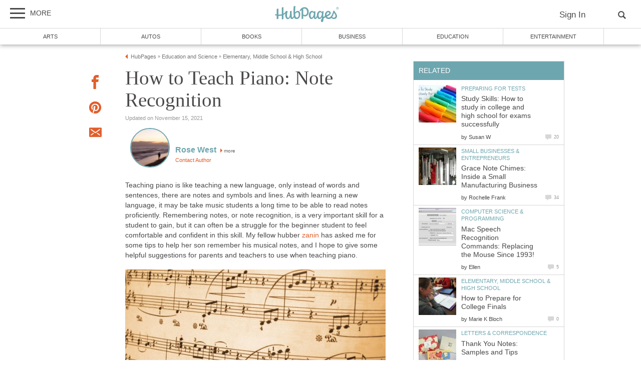

--- FILE ---
content_type: text/html; charset=UTF-8
request_url: https://hubpages.com/education/How-to-Teach-Piano-Note-Recognition
body_size: 31151
content:
<!doctype html>
<html lang="en">
  <head>
    <title>How to Teach Piano: Note Recognition | HubPages</title>
<link href="https://sb.scorecardresearch.com/beacon.js" rel="preconnect">
<link href="https://uid.mavencoalition.io/" rel="preconnect">
<link rel="preload" href="https://www.google-analytics.com/analytics.js" as="script" >
<link rel="preload" href="/s/site-hubs7906127.css" as="style" >

<meta http-equiv="Content-Type" content="text/html; charset=utf-8"/>

<meta name="viewport" content="width=device-width, initial-scale=1, user-scalable=yes">
<meta name="description" content="Learning to read music is like learning a new language. Piano teachers and parents will like these tips to help students progress in note recognition."/>
<meta name="robots" content="NOINDEX"/>
<meta name="format-detection" content="telephone=no"/>
<meta property="og:site_name" content="HubPages"/>
<meta property="fb:app_id" content="86382555399"/>
<meta property="og:description" content="Learning to read music is like learning a new language. Piano teachers and parents will like these tips to help students progress in note recognition."/>
<meta property="og:title" content="How to Teach Piano: Note Recognition"/>
<meta property="og:image" content="https://usercontent2.hubstatic.com/5001463_f520.jpg"/>
<meta property="og:url" content="https://hubpages.com/education/How-to-Teach-Piano-Note-Recognition"/>
<meta property="og:type" content="article"/>
<meta name="referrer" content="always">

<link rel="canonical"  href="https://hubpages.com/education/How-to-Teach-Piano-Note-Recognition"/>

<script>var hpTrafficRecirculation = {showMavenWidget: false, logLiftigniterPageview: true, mavenChannels: []};</script><script>var hpstdata = {
hp_tracking_type: 'a',
hp_tracking_id: 2412619,
tracking: ''
};
</script><script>
window.gdprConsents = {"version":1,"user_version":1,"categories":{"features":null,"marketing":null,"stats":null},"vendors":{"features":{"googlesearch":null,"googlemaps":null,"googlecharts":null,"adsensehost":null,"youtube":null,"vimeo":null,"paypal":null,"facebooklogin":null,"maven":null},"marketing":{"adsense":null,"doubleclick":null,"indexexchange":null,"sovrn":null,"facebookads":null,"amazonads":null,"appnexus":null,"openx":null,"rubicon":null,"triplelift":null,"saymedia":null,"remarketing":null,"conversion":null},"stats":{"authoranalytics":null,"comscore":null,"amazonaffpixel":null,"clicksco":null}},"eu":false};
// polyfill-promise 8.1.0
!function(e,n){"object"==typeof exports&&"undefined"!=typeof module?n():"function"==typeof define&&define.amd?define(n):n()}(0,function(){"use strict";function e(e){var n=this.constructor;return this.then(function(t){return n.resolve(e()).then(function(){return t})},function(t){return n.resolve(e()).then(function(){return n.reject(t)})})}function n(){}function t(e){if(!(this instanceof t))throw new TypeError("Promises must be constructed via new");if("function"!=typeof e)throw new TypeError("not a function");this._state=0,this._handled=!1,this._value=undefined,this._deferreds=[],u(e,this)}function o(e,n){for(;3===e._state;)e=e._value;0!==e._state?(e._handled=!0,t._immediateFn(function(){var t=1===e._state?n.onFulfilled:n.onRejected;if(null!==t){var o;try{o=t(e._value)}catch(f){return void i(n.promise,f)}r(n.promise,o)}else(1===e._state?r:i)(n.promise,e._value)})):e._deferreds.push(n)}function r(e,n){try{if(n===e)throw new TypeError("A promise cannot be resolved with itself.");if(n&&("object"==typeof n||"function"==typeof n)){var o=n.then;if(n instanceof t)return e._state=3,e._value=n,void f(e);if("function"==typeof o)return void u(function(e,n){return function(){e.apply(n,arguments)}}(o,n),e)}e._state=1,e._value=n,f(e)}catch(r){i(e,r)}}function i(e,n){e._state=2,e._value=n,f(e)}function f(e){2===e._state&&0===e._deferreds.length&&t._immediateFn(function(){e._handled||t._unhandledRejectionFn(e._value)});for(var n=0,r=e._deferreds.length;r>n;n++)o(e,e._deferreds[n]);e._deferreds=null}function u(e,n){var t=!1;try{e(function(e){t||(t=!0,r(n,e))},function(e){t||(t=!0,i(n,e))})}catch(o){if(t)return;t=!0,i(n,o)}}var c=setTimeout;t.prototype["catch"]=function(e){return this.then(null,e)},t.prototype.then=function(e,t){var r=new this.constructor(n);return o(this,new function(e,n,t){this.onFulfilled="function"==typeof e?e:null,this.onRejected="function"==typeof n?n:null,this.promise=t}(e,t,r)),r},t.prototype["finally"]=e,t.all=function(e){return new t(function(n,t){function o(e,f){try{if(f&&("object"==typeof f||"function"==typeof f)){var u=f.then;if("function"==typeof u)return void u.call(f,function(n){o(e,n)},t)}r[e]=f,0==--i&&n(r)}catch(c){t(c)}}if(!e||"undefined"==typeof e.length)throw new TypeError("Promise.all accepts an array");var r=Array.prototype.slice.call(e);if(0===r.length)return n([]);for(var i=r.length,f=0;r.length>f;f++)o(f,r[f])})},t.resolve=function(e){return e&&"object"==typeof e&&e.constructor===t?e:new t(function(n){n(e)})},t.reject=function(e){return new t(function(n,t){t(e)})},t.race=function(e){return new t(function(n,t){for(var o=0,r=e.length;r>o;o++)e[o].then(n,t)})},t._immediateFn="function"==typeof setImmediate&&function(e){setImmediate(e)}||function(e){c(e,0)},t._unhandledRejectionFn=function(e){void 0!==console&&console&&console.warn("Possible Unhandled Promise Rejection:",e)};var l=function(){if("undefined"!=typeof self)return self;if("undefined"!=typeof window)return window;if("undefined"!=typeof global)return global;throw Error("unable to locate global object")}();"Promise"in l?l.Promise.prototype["finally"]||(l.Promise.prototype["finally"]=e):l.Promise=t});
/**
 * @format
 */

// v2 gives a 200 OK even when called from within EAA
window.mavenUID = new Promise(function(resolve) {
	function getCookie(name) {
		const value = '; ' + document.cookie;
		const parts = value.split('; ' + name + '=');
		if (parts.length === 2)
			return parts
				.pop()
				.split(';')
				.shift();
	}
	const liUid = getCookie('_ig');
	const maybeSetCookieUrl = 'https://uid.mavencoalition.io/v3' + (liUid ? '?uid=' + liUid : '');

	fetch(maybeSetCookieUrl, {
		credentials: 'include' // include the cookie in the request
	})
		.then(function(response) {
			if (response.status === 200) {
				response.json().then(function(resp) {
					resolve(resp);
				});
			} else {
				throw new Error('invalid UID service response');
			}
		})
		.catch(function(e) {
			console.warn(e);
			resolve({});
		});
});
//Unfetch 4.0.1, Copyright (c) 2017 Jason Miller, The MIT License (MIT)
self.fetch||(self.fetch=function(e,n){return n=n||{},new Promise(function(t,r){var s=new XMLHttpRequest;for(var o in s.open(n.method||"get",e,!0),n.headers)s.setRequestHeader(o,n.headers[o]);function u(){var e,n=[],t=[],r={};return s.getAllResponseHeaders().replace(/^(.*?):[^\S\n]*([\s\S]*?)$/gm,function(s,o,u){n.push(o=o.toLowerCase()),t.push([o,u]),r[o]=(e=r[o])?e+","+u:u}),{ok:2==(s.status/100|0),status:s.status,statusText:s.statusText,url:s.responseURL,clone:u,text:function(){return Promise.resolve(s.responseText)},json:function(){return Promise.resolve(s.responseText).then(JSON.parse)},blob:function(){return Promise.resolve(new Blob([s.response]))},headers:{keys:function(){return n},entries:function(){return t},get:function(e){return r[e.toLowerCase()]},has:function(e){return e.toLowerCase()in r}}}}s.withCredentials="include"==n.credentials,s.onload=function(){t(u())},s.onerror=r,s.send(n.body||null)})});
/**
 * @format
 */

function fetchScript(a, b) {
	var c = document.createElement('script'),
		d = 'https:' == document.location.protocol,
		e = false;
	c.async = true;
	c.src = a.indexOf('//') == 0 ? (d ? 'https:' : 'http:') + a : a;
	c.onload = c.onreadystatechange = function() {
		if (!e && (!this.readyState || this.readyState == 'loaded' || this.readyState == 'complete')) {
			e = true;
			if (typeof b === 'function') b.call(this);
			c.onload = c.onreadystatechange = null;
		}
	};
	var f = document.getElementsByTagName('script')[0];
	f.parentNode.insertBefore(c, f);
}

var hubpagesConsent = {
	funcs: [],
	consents: null,
	isServiceConsented: function(category, service) {
		if (!this.consents) {
			return false;
		}
		if (!this.isEU()) {
			return true;
		}

		if (!this.consents['categories'].hasOwnProperty(category)) {
			return false;
		}

		return this.consents['categories'][category];
	},

	isEU: function() {
		return this.consents && this.consents.eu === true;
	},

	needUserInput: function() {
		if (!this.consents) {
			return true;
		}
		if (this.consents['user_version'] != this.consents['version']) {
			return true;
		}

		for (k in this.consents['categories']) {
			if (this.consents['categories'][k] === null) {
				return true;
			}
		}

		return false;
	},

	getConsents: function() {
		return this.consents;
	},

	setConsents: function(obj) {
		this.consents = obj;
		this.log('Consents are:');
		this.log(obj);

		this._setCookie();

		for (var i = 0; i < this.funcs.length; i++) {
			var o = this.funcs[i];

			if (o.timesRun > 0) {
				//some can't be run more than once
				var isRerunable;
				if ('function' == typeof o.rerunable) {
					isRerunable = o.rerunable();
				} else {
					isRerunable = o.rerunable;
				}
				if (!isRerunable) {
					continue;
				}
			}

			o.timesRun++;
			if (this.isServiceConsented(o.category, o.service)) {
				this.log('User DID consent to ' + o.category + '/' + o.service);
				if (o.yesFunc) {
					o.yesFunc();
				}
			} else {
				this.log('User did NOT consent to ' + o.category + '/' + o.service);
				if (o.noFunc) {
					o.noFunc();
				}
			}
		}
	},

	_setCookie: function() {
		if (typeof jq == 'undefined' || typeof jq.cookie == 'undefined') {
			return;
		}

		jq.cookie('hpconsents', JSON.stringify(this.consents), { path: '/', domain: '.' + document.domain, expires: 365 });
	},

	runIfConsented: function(category, service, yesFunc, noFunc, rerunable) {
		if (this.needUserInput() || rerunable) {
			this.funcs.push({
				category: category,
				service: service,
				yesFunc: yesFunc,
				noFunc: noFunc,
				rerunable: rerunable,
				timesRun: 0
			});
		}

		if (this.needUserInput()) {
			//nothing
		} else if (this.isServiceConsented(category, service)) {
			this.log('User DID consent to ' + category + '/' + service);
			yesFunc();
		} else {
			this.log('User did NOT consent to ' + category + '/' + service);
			if (noFunc) {
				noFunc();
			}
		}
	},

	loadIfConsented: function(category, service, url, func, rerunable) {
		this.runIfConsented(
			category,
			service,
			function() {
				fetchScript(url, func);
			},
			null,
			rerunable
		);
	},

	log: function(str) {
		var dc = document.cookie;
		if (dc.indexOf('hp-gdpr-debug=true') > -1) {
			console.log(str);
		}
	}
};
hubpagesConsent.setConsents(window.gdprConsents);

var hubpagesSiteTracking = {
	gotAHit: function(whattype, id, referer) {
		var xmlhttp;
		var options;

		if (window.XMLHttpRequest) {
			// code for IE7+, Firefox, Chrome, Opera, Safari
			xmlhttp = new XMLHttpRequest();
		} else if (window.ActiveXObject) {
			// code for IE6, IE5
			xmlhttp = new ActiveXObject('Microsoft.XMLHTTP');
		} else {
			//alert("Your browser does not support XMLHTTP!");
			return;
		}
		xmlhttp.onreadystatechange = function() {
			if (xmlhttp.readyState == 4) {
				//alert( xmlhttp.status );
				if (xmlhttp.status == 200) {
					// call user supplied function, if there is one
					if (options != undefined && options.cb != undefined) {
						options.cb(xmlhttp.responseXML);
					}
					//alert("gotAHit: " + whattype + "|" + referer);
				}
			}
		};

		xmlhttp.open('POST', '/ctracker/', true);
		xmlhttp.setRequestHeader('Content-type', 'application/x-www-form-urlencoded');
		if (referer.length > 0 && referer.charAt(0) == '?') {
			referer = referer.replace(/^\?/, '&');
		}
		xmlhttp.send(whattype + '=' + id + referer);
	}
};

if (typeof hpstdata != 'undefined') {
	var h = hpstdata,
		s = hubpagesSiteTracking;

	s.gotAHit(h.hp_tracking_type, h.hp_tracking_id, h.tracking);
}
</script><script>
  var _comscore = _comscore || [];
  (function() {
	hubpagesConsent.runIfConsented('stats', 'comscore', function() {
	  if (hubpagesConsent.isEU())
	  {
	    _comscore.push({ c1: "2", c2: "27019031",  cs_ucfr: "1"});
	  } else {
		_comscore.push({ c1: "2", c2: "27019031"});
	  }
      var s = document.createElement("script"), el = document.getElementsByTagName("script")[0]; s.async = true;
      s.src = (document.location.protocol == "https:" ? "https://sb" : "http://b") + ".scorecardresearch.com/beacon.js?";
      el.parentNode.insertBefore(s, el);
	}, function() {
		_comscore.push({ c1: "2", c2: "27019031",  cs_ucfr: "0"});
	  var s = document.createElement("script"), el = document.getElementsByTagName("script")[0]; s.async = true;
      s.src = "https://sb.scorecardresearch.com/beacon.js";
      el.parentNode.insertBefore(s, el);
	});
  })();
</script>

<script>/*! LAB.js (LABjs :: Loading And Blocking JavaScript) [Error Handling Fork]
    Error Handling Fork https://github.com/jasonhinkle/LABjs-eh
    v2.0.3 (c) Kyle Simpson
    MIT License
*/
(function(global){var _$LAB=global.$LAB,_UseLocalXHR="UseLocalXHR",_AlwaysPreserveOrder="AlwaysPreserveOrder",_AllowDuplicates="AllowDuplicates",_CacheBust="CacheBust",_Debug="Debug",_BasePath="BasePath",_ErrorHandler="ErrorHandler",root_page=/^[^?#]*\//.exec(location.href)[0],root_domain=/^\w+\:\/\/\/?[^\/]+/.exec(root_page)[0],append_to=document.head||document.getElementsByTagName("head"),opera_or_gecko=(global.opera&&Object.prototype.toString.call(global.opera)=="[object Opera]")||("MozAppearance"in document.documentElement.style),log_msg=function(){},log_error=log_msg,test_script_elem=document.createElement("script"),explicit_preloading=typeof test_script_elem.preload=="boolean",real_preloading=explicit_preloading||(test_script_elem.readyState&&test_script_elem.readyState=="uninitialized"),script_ordered_async=!real_preloading&&test_script_elem.async===true,xhr_or_cache_preloading=!real_preloading&&!script_ordered_async&&!opera_or_gecko;if(global.console&&global.console.log){if(!global.console.error)global.console.error=global.console.log;log_msg=function(msg){global.console.log(msg)};log_error=function(msg,err){global.console.error(msg,err)}}function is_func(func){return Object.prototype.toString.call(func)=="[object Function]"}function is_array(arr){return Object.prototype.toString.call(arr)=="[object Array]"}function canonical_uri(src,base_path){var absolute_regex=/^\w+\:\/\//;if(/^\/\/\/?/.test(src)){src=location.protocol+src}else if(!absolute_regex.test(src)&&src.charAt(0)!="/"){src=(base_path||"")+src}return absolute_regex.test(src)?src:((src.charAt(0)=="/"?root_domain:root_page)+src)}function merge_objs(source,target){for(var k in source){if(source.hasOwnProperty(k)){target[k]=source[k]}}return target}function check_chain_group_scripts_ready(chain_group){var any_scripts_ready=false;for(var i=0;i<chain_group.scripts.length;i++){if(chain_group.scripts[i].ready&&chain_group.scripts[i].exec_trigger){any_scripts_ready=true;chain_group.scripts[i].exec_trigger();chain_group.scripts[i].exec_trigger=null}}return any_scripts_ready}function create_script_load_listener(elem,registry_item,flag,onload){elem.onload=elem.onreadystatechange=function(){if((elem.readyState&&elem.readyState!="complete"&&elem.readyState!="loaded")||registry_item[flag])return;elem.onload=elem.onreadystatechange=null;onload()}}function script_executed(registry_item){registry_item.ready=registry_item.finished=true;for(var i=0;i<registry_item.finished_listeners.length;i++){registry_item.finished_listeners[i]()}registry_item.ready_listeners=[];registry_item.finished_listeners=[]}function request_script(chain_opts,script_obj,registry_item,onload,preload_this_script){setTimeout(function(){var script,src=script_obj.real_src,xhr;if("item"in append_to){if(!append_to[0]){setTimeout(arguments.callee,25);return}append_to=append_to[0]}script=document.createElement("script");if(script_obj.type)script.type=script_obj.type;if(script_obj.charset)script.charset=script_obj.charset;if(preload_this_script){if(real_preloading){if(chain_opts[_Debug])log_msg("start script preload: "+src);registry_item.elem=script;if(explicit_preloading){script.preload=true;script.onpreload=onload}else{script.onreadystatechange=function(){if(script.readyState=="loaded")onload()}}script.src=src}else if(preload_this_script&&src.indexOf(root_domain)==0&&chain_opts[_UseLocalXHR]){xhr=new XMLHttpRequest();if(chain_opts[_Debug])log_msg("start script preload (xhr): "+src);xhr.onreadystatechange=function(){if(xhr.readyState==4){xhr.onreadystatechange=function(){};registry_item.text=xhr.responseText+"\n//@ sourceURL="+src;onload()}};xhr.open("GET",src);xhr.send()}else{if(chain_opts[_Debug])log_msg("start script preload (cache): "+src);script.type="text/cache-script";create_script_load_listener(script,registry_item,"ready",function(){append_to.removeChild(script);onload()});script.src=src;append_to.insertBefore(script,append_to.firstChild)}}else if(script_ordered_async){if(chain_opts[_Debug])log_msg("start script load (ordered async): "+src);script.async=false;create_script_load_listener(script,registry_item,"finished",onload);script.src=src;append_to.insertBefore(script,append_to.firstChild)}else{if(chain_opts[_Debug])log_msg("start script load: "+src);create_script_load_listener(script,registry_item,"finished",onload);script.src=src;append_to.insertBefore(script,append_to.firstChild)}},0)}function create_sandbox(){var global_defaults={},can_use_preloading=real_preloading||xhr_or_cache_preloading,queue=[],registry={},instanceAPI;global_defaults[_UseLocalXHR]=true;global_defaults[_AlwaysPreserveOrder]=false;global_defaults[_AllowDuplicates]=false;global_defaults[_CacheBust]=false;global_defaults[_Debug]=false;global_defaults[_BasePath]="";global_defaults[_ErrorHandler]=function(err){};function execute_preloaded_script(chain_opts,script_obj,registry_item){var script;function preload_execute_finished(){if(script!=null){script=null;script_executed(registry_item)}}if(registry[script_obj.src].finished)return;if(!chain_opts[_AllowDuplicates])registry[script_obj.src].finished=true;script=registry_item.elem||document.createElement("script");if(script_obj.type)script.type=script_obj.type;if(script_obj.charset)script.charset=script_obj.charset;create_script_load_listener(script,registry_item,"finished",preload_execute_finished);if(registry_item.elem){registry_item.elem=null}else if(registry_item.text){script.onload=script.onreadystatechange=null;script.text=registry_item.text}else{script.src=script_obj.real_src}append_to.insertBefore(script,append_to.firstChild);if(registry_item.text){preload_execute_finished()}}function do_script(chain_opts,script_obj,chain_group,preload_this_script){var registry_item,registry_items,ready_cb=function(){script_obj.ready_cb(script_obj,function(){execute_preloaded_script(chain_opts,script_obj,registry_item)})},finished_cb=function(){script_obj.finished_cb(script_obj,chain_group)};script_obj.src=canonical_uri(script_obj.src,chain_opts[_BasePath]);script_obj.real_src=script_obj.src+(chain_opts[_CacheBust]?((/\?.*$/.test(script_obj.src)?"&_":"?_")+~~(Math.random()*1E9)+"="):"");if(!registry[script_obj.src])registry[script_obj.src]={items:[],finished:false};registry_items=registry[script_obj.src].items;if(chain_opts[_AllowDuplicates]||registry_items.length==0){registry_item=registry_items[registry_items.length]={ready:false,finished:false,ready_listeners:[ready_cb],finished_listeners:[finished_cb]};request_script(chain_opts,script_obj,registry_item,((preload_this_script)?function(){registry_item.ready=true;for(var i=0;i<registry_item.ready_listeners.length;i++){registry_item.ready_listeners[i]()}registry_item.ready_listeners=[]}:function(){script_executed(registry_item)}),preload_this_script)}else{registry_item=registry_items[0];if(registry_item.finished){finished_cb()}else{registry_item.finished_listeners.push(finished_cb)}}}function create_chain(){var chainedAPI,chain_opts=merge_objs(global_defaults,{}),chain=[],exec_cursor=0,scripts_currently_loading=false,group;function chain_script_ready(script_obj,exec_trigger){if(chain_opts[_Debug])log_msg("script preload finished: "+script_obj.real_src);script_obj.ready=true;script_obj.exec_trigger=exec_trigger;advance_exec_cursor()}function chain_script_executed(script_obj,chain_group){if(chain_opts[_Debug])log_msg("script execution finished: "+script_obj.real_src);script_obj.ready=script_obj.finished=true;script_obj.exec_trigger=null;for(var i=0;i<chain_group.scripts.length;i++){if(!chain_group.scripts[i].finished)return}chain_group.finished=true;advance_exec_cursor()}function advance_exec_cursor(){while(exec_cursor<chain.length){if(is_func(chain[exec_cursor])){if(chain_opts[_Debug])log_msg("$LAB.wait() executing: "+chain[exec_cursor]);try{chain[exec_cursor++]()}catch(err){chain_opts[_ErrorHandler](err);if(chain_opts[_Debug])log_error("$LAB.wait() error caught: ",err)}continue}else if(!chain[exec_cursor].finished){if(check_chain_group_scripts_ready(chain[exec_cursor]))continue;break}exec_cursor++}if(exec_cursor==chain.length){scripts_currently_loading=false;group=false}}function init_script_chain_group(){if(!group||!group.scripts){chain.push(group={scripts:[],finished:true})}}chainedAPI={script:function(){for(var i=0;i<arguments.length;i++){(function(script_obj,script_list){var splice_args;if(!is_array(script_obj)){script_list=[script_obj]}for(var j=0;j<script_list.length;j++){init_script_chain_group();script_obj=script_list[j];if(is_func(script_obj))script_obj=script_obj();if(!script_obj)continue;if(is_array(script_obj)){splice_args=[].slice.call(script_obj);splice_args.unshift(j,1);[].splice.apply(script_list,splice_args);j--;continue}if(typeof script_obj=="string")script_obj={src:script_obj};script_obj=merge_objs(script_obj,{ready:false,ready_cb:chain_script_ready,finished:false,finished_cb:chain_script_executed});group.finished=false;group.scripts.push(script_obj);do_script(chain_opts,script_obj,group,(can_use_preloading&&scripts_currently_loading));scripts_currently_loading=true;if(chain_opts[_AlwaysPreserveOrder])chainedAPI.wait()}})(arguments[i],arguments[i])}return chainedAPI},wait:function(){if(arguments.length>0){for(var i=0;i<arguments.length;i++){chain.push(arguments[i])}group=chain[chain.length-1]}else group=false;advance_exec_cursor();return chainedAPI}};return{script:chainedAPI.script,wait:chainedAPI.wait,setOptions:function(opts){merge_objs(opts,chain_opts);return chainedAPI}}}instanceAPI={setGlobalDefaults:function(opts){merge_objs(opts,global_defaults);return instanceAPI},setOptions:function(){return create_chain().setOptions.apply(null,arguments)},script:function(){return create_chain().script.apply(null,arguments)},wait:function(){return create_chain().wait.apply(null,arguments)},queueScript:function(){queue[queue.length]={type:"script",args:[].slice.call(arguments)};return instanceAPI},queueWait:function(){queue[queue.length]={type:"wait",args:[].slice.call(arguments)};return instanceAPI},runQueue:function(){var $L=instanceAPI,len=queue.length,i=len,val;for(;--i>=0;){val=queue.shift();$L=$L[val.type].apply(null,val.args)}return $L},noConflict:function(){global.$LAB=_$LAB;return instanceAPI},sandbox:function(){return create_sandbox()}};return instanceAPI}global.$LAB=create_sandbox();(function(addEvent,domLoaded,handler){if(document.readyState==null&&document[addEvent]){document.readyState="loading";document[addEvent](domLoaded,handler=function(){document.removeEventListener(domLoaded,handler,false);document.readyState="complete"},false)}})("addEventListener","DOMContentLoaded")})(this);
</script><script>$LAB.setGlobalDefaults({'ErrorHandler': function(err) { console.log(err); throw err; }});  var LABqueue = $LAB.script('https://ajax.googleapis.com/ajax/libs/jquery/3.2.1/jquery.min.js').wait(function() { jq = $.noConflict(); })
.wait(function() { window.google_analytics_uacct = "UA-15296490-1"; })
.script('/s/ss7906127.js')
;
</script><script>(function(i,s,o,g,r,a,m){i['GoogleAnalyticsObject']=r;i[r]=i[r]||function(){
(i[r].q=i[r].q||[]).push(arguments)},i[r].l=1*new Date();a=s.createElement(o),
m=s.getElementsByTagName(o)[0];a.async=1;a.src=g;m.parentNode.insertBefore(a,m)
 })(window,document,'script','https://www.google-analytics.com/analytics.js','ga');var customDimensions = {"dimension21":"hubpages.com","dimension22":"hubpages.com","dimension42":"0","dimension11":"Web","dimension23":"lifestyle","dimension29":"0","dimension30":"hp-rosewest","dimension31":"hp-rosewest","dimension44":"article"};
function fireMavenUA(resp) {
	var mavenUID = resp.uid; // This may be false, which is acceptable.
	ga('create', 'UA-126130613-1', 'auto', {'name': 'mavenTracker'});
	ga('mavenTracker.set', 'anonymizeIp', true);
	if (hubpagesConsent.isEU()) { ga('mavenTracker.set', 'displayFeaturesTask', null); }
	if (mavenUID) {
		ga('mavenTracker.set', 'userId', mavenUID);
		window.customDimensions['dimension29'] = '1';
	}
	if (resp.isDemonetized) {
		window.customDimensions['dimension32'] = resp.demonetizedReason || 'Unknown';
	} else {
		window.customDimensions['dimension32'] = '0';
	}
	ga('mavenTracker.send', 'pageview', Object.assign({},window.customDimensions));
}

if (window.mavenUID) {
	window.mavenUID.then(function(resp) {
		fireMavenUA(resp);
	});
}
	ga('create', 'UA-286186-1', 'hubpages.com', {'name': 'siteTracker'});
	ga('siteTracker.set', 'anonymizeIp', true);
	if (hubpagesConsent.isEU()) { ga('siteTracker.set', 'displayFeaturesTask', null); }
	ga('siteTracker.send', 'pageview');
	window.gaSiteTracker = 'siteTracker.';
hubpagesConsent.runIfConsented('stats', 'authoranalytics', function() {
  ga('create', 'UA-15296490-1', 'auto', {'name': 'authorTracker'});
  ga('authorTracker.set', 'anonymizeIp', true);
  ga('authorTracker.send', 'pageview');
});
</script>

<link rel="stylesheet" type="text/css" href="/s/site-bases7906127.css"/>
<link rel="stylesheet" type="text/css" href="/s/site-hubs7906127.css"/>

<style>
.svglogo.hubpages-logo32 { width: 130px; height: 32px;}
.svglogo.hubpages-logo30 { width: 122px; height: 30px;}
</style>
    
  </head>
<body class="use-sourcepoint use-sourcepoint-ccpa no-ads hubpages fully-responsive article hub hubpage mobile turbo-ads jwtest-enabled" data-jw-domainkey="u0yyLa4d"  data-articleId="2412619"  data-siteId="0"  data-siteDomain="hubpages.com"  data-sourcepointId="4111" >

<!-- symbols (14133 bytes) -->
<svg id="svg-definitions">
<symbol id="solidbubble" viewBox="0 0 16 16"><path d="M14.5 1c0.825 0 1.5 0.675 1.5 1.5v8c0 0.825-0.675 1.5-1.5 1.5h-5.7l-4.8 4v-4h-2.5c-0.825 0-1.5-0.675-1.5-1.5v-8c0-0.825 0.675-1.5 1.5-1.5h13z"></path></symbol>
<symbol id="banner" viewBox="0 0 16 16"><path d="M 14,13.5 14,8 14,4.746 14,0 0.01911904,0.00937684 0,13.5 7,11 z"/></symbol>
<symbol id="info" viewBox="0 0 16 16"><path d="M8 0c-4.418 0-8 3.582-8 8s3.582 8 8 8 8-3.582 8-8-3.582-8-8-8zM7 3.75c0-0.413 0.338-0.75 0.75-0.75h0.5c0.412 0 0.75 0.337 0.75 0.75v0.5c0 0.412-0.338 0.75-0.75 0.75h-0.5c-0.412 0-0.75-0.338-0.75-0.75v-0.5zM10 13h-4v-1h1v-4h-1v-1h3v5h1v1z"></path></symbol>
<symbol id="close" viewBox="0 0 16 16"><path d="M8 0C3.582 0 0 3.582 0 8s3.582 8 8 8 8-3.582 8-8-3.582-8-8-8zm4 10.5L10.5 12 8 9.5 5.5 12 4 10.5 6.5 8 4 5.5 5.5 4 8 6.5 10.5 4 12 5.5 9.5 8l2.5 2.5z" id="path4" /><path style="fill:#ffffff;fill-opacity:1;stroke:none" d="M 4.7416778,11.256982 4.0139787,10.52702 5.2680239,9.2743493 6.5220689,8.0216785 5.2675619,6.7658667 4.0130548,5.5100549 4.7593047,4.7661189 5.5055547,4.0221829 6.759557,5.274811 8.0135593,6.5274391 9.2679433,5.2744298 10.522327,4.0214206 11.250454,4.7495467 11.97858,5.4776729 10.72557,6.7320567 9.4725609,7.9864407 10.725579,9.2408334 11.978597,10.495226 11.232834,11.240988 10.487072,11.986751 9.234036,10.732341 7.9810005,9.4779311 6.7251887,10.732438 5.4693769,11.986945 4.7416778,11.256982 z" id="path3015"/></symbol>
<symbol id="flag" viewBox="0 0 16 16"><path d="M0 0h2v16h-2v-16z"></path><path d="M3 1v8h12.5l-4-4 4-4z"></path></symbol>
<symbol id="hubpages-h" viewBox="0 0 16 16"><path d="M13.757 6.636c-.448.448-.96.832-1.44 1.152V.11c0-.352-2.078.224-2.205.544v8.253c-1.343.48-2.814.704-4.35.672V1.933c0-.352-2.078.223-2.206.543V9.42c-.575-.065-1.183-.193-1.79-.32-.416-.097-.544 1.375 0 1.503.64.128 1.215.256 1.79.32v4.542c0 .384 2.207-.256 2.207-.576v-3.743c1.663.032 3.1-.192 4.35-.576v5.31c0 .385 2.205-.255 2.205-.575v-5.79c.8-.544 1.503-1.184 2.046-1.92.192-.287-.35-1.215-.607-.96z"></path></symbol>
<symbol id="quotes-left" viewBox="0 0 16 16"><path d="M3.516 7c1.933 0 3.5 1.567 3.5 3.5s-1.567 3.5-3.5 3.5-3.5-1.567-3.5-3.5l-0.016-0.5c0-3.866 3.134-7 7-7v2c-1.336 0-2.591 0.52-3.536 1.464-0.182 0.182-0.348 0.375-0.497 0.578 0.179-0.028 0.362-0.043 0.548-0.043zM12.516 7c1.933 0 3.5 1.567 3.5 3.5s-1.567 3.5-3.5 3.5-3.5-1.567-3.5-3.5l-0.016-0.5c0-3.866 3.134-7 7-7v2c-1.336 0-2.591 0.52-3.536 1.464-0.182 0.182-0.348 0.375-0.497 0.578 0.179-0.028 0.362-0.043 0.549-0.043z"></path></symbol>
<symbol id="new-tab" viewBox="0 0 16 16"><path d="M11 13h-8v-8h4.5l2-2h-8.5v12h12v-8.5l-2 2v4.5z"></path><path d="M16 0h-6.5l2.5 2.5-7.5 7.5 1.5 1.5 7.5-7.5 2.5 2.5v-6.5z"></path></symbol>
<symbol id="amazon" viewBox="0 0 16 16"><path d="M14.463 13.831c-1.753 1.294-4.291 1.981-6.478 1.981-3.066 0-5.825-1.131-7.912-3.019-0.163-0.147-0.019-0.35 0.178-0.234 2.253 1.313 5.041 2.1 7.919 2.1 1.941 0 4.075-0.403 6.041-1.238 0.294-0.125 0.544 0.197 0.253 0.409z"></path><path d="M15.191 13c-0.225-0.287-1.481-0.137-2.047-0.069-0.172 0.019-0.197-0.128-0.044-0.238 1.003-0.703 2.647-0.5 2.838-0.266 0.194 0.238-0.050 1.884-0.991 2.672-0.144 0.122-0.281 0.056-0.219-0.103 0.216-0.528 0.688-1.709 0.463-1.997z"></path><path d="M11.053 11.838l0.003 0.003c0.387-0.341 1.084-0.95 1.478-1.278 0.156-0.125 0.128-0.334 0.006-0.509-0.353-0.488-0.728-0.884-0.728-1.784v-3c0-1.272 0.088-2.438-0.847-3.313-0.738-0.706-1.963-0.956-2.9-0.956-1.831 0-3.875 0.684-4.303 2.947-0.047 0.241 0.131 0.369 0.287 0.403l1.866 0.203c0.175-0.009 0.3-0.181 0.334-0.356 0.159-0.778 0.813-1.156 1.547-1.156 0.397 0 0.847 0.144 1.081 0.5 0.269 0.397 0.234 0.938 0.234 1.397v0.25c-1.116 0.125-2.575 0.206-3.619 0.666-1.206 0.522-2.053 1.584-2.053 3.147 0 2 1.259 3 2.881 3 1.369 0 2.116-0.322 3.172-1.403 0.35 0.506 0.463 0.753 1.103 1.284 0.147 0.078 0.328 0.072 0.456-0.044zM9.113 7.144c0 0.75 0.019 1.375-0.359 2.041-0.306 0.544-0.791 0.875-1.331 0.875-0.737 0-1.169-0.563-1.169-1.394 0-1.641 1.472-1.938 2.863-1.938v0.416z"></path></symbol>
<symbol id="disclaimer" viewBox="0 0 96 96">
	<circle cx="50" cy="50" r="40" stroke="#4B4949" stroke-width="6" fill="white"/>
 	<line x1="26" y1="50" x2="74" y2="50" stroke="#4B4949" stroke-width="6"/>
</symbol>
<symbol id="trash" viewBox="0 0 16 16"><path d="M2 5v10c0 0.55 0.45 1 1 1h9c0.55 0 1-0.45 1-1v-10h-11zM5 14h-1v-7h1v7zM7 14h-1v-7h1v7zM9 14h-1v-7h1v7zM11 14h-1v-7h1v7z"></path><path d="M13.25 2h-3.25v-1.25c0-0.412-0.338-0.75-0.75-0.75h-3.5c-0.412 0-0.75 0.338-0.75 0.75v1.25h-3.25c-0.413 0-0.75 0.337-0.75 0.75v1.25h13v-1.25c0-0.413-0.338-0.75-0.75-0.75zM9 2h-3v-0.987h3v0.987z"></path></symbol>
<symbol id="hubpages-logo" viewBox="0 0 260 64"><path d="M252.8 10.2c-.1-.1-.3-.2-.5-.3.5 0 .9-.2 1.2-.5.3-.3.5-.7.5-1.1 0-.3-.1-.6-.3-.9-.2-.3-.4-.5-.7-.6-.3-.1-.8-.2-1.5-.2h-2v5.9h.9V10h.6c.3 0 .6.1.8.2.2.2.6.6 1 1.4l.5.9h1.2l-.7-1.2c-.5-.5-.8-.9-1-1.1zm-1.3-1h-1.1V7.4h1.1c.5 0 .8 0 1 .1.2.1.3.2.4.3.1.1.1.3.1.5 0 .3-.1.5-.3.6-.3.2-.6.3-1.2.3z"/><path d="M256.5 6.7c-.5-.9-1.2-1.5-2-2-.9-.5-1.8-.7-2.7-.7-.9 0-1.8.2-2.7.7-.9.5-1.6 1.1-2 2-.5.9-.7 1.8-.7 2.7 0 .9.2 1.8.7 2.7.5.9 1.2 1.5 2 2 .9.5 1.8.7 2.7.7.9 0 1.8-.2 2.7-.7.9-.5 1.5-1.2 2-2 .5-.9.7-1.8.7-2.7.1-.9-.2-1.8-.7-2.7zm-.7 5c-.4.7-1 1.3-1.7 1.7-.7.4-1.5.6-2.3.6-.8 0-1.5-.2-2.3-.6-.7-.4-1.3-1-1.7-1.7-.4-.7-.6-1.5-.6-2.3 0-.8.2-1.6.6-2.3.4-.7 1-1.3 1.7-1.7.7-.4 1.5-.6 2.2-.6.8 0 1.5.2 2.2.6.7.4 1.3 1 1.7 1.7.4.7.6 1.5.6 2.3.2.9 0 1.6-.4 2.3zM93.4 19.4c-3.9 0-8.1 3.1-10.8 5.9v-.5c0-11.7 1-19.8 1-24.4 0-1.1-6.8.6-6.9 1.8 0 1.2-.7 9.3-.7 16.6 0 8.2.3 14.7 1 19.6 0 3.1-3.4 7.9-7.1 7.9 0 0-1.6-10.5-1.1-26.6 0-1.1-6.9.8-6.9 1.8 0 .6.1 4.9.2 8.8 0 9.8-3.9 17-7.5 17-2.2 0-4.5-2.9-4.5-9.8 0-8.7 2.5-13.9 2.5-16.2 0-.9-1.5-1.6-5.9-1.6-.3 0-.7.3-1 1v.1c-2.5 4.5-5.8 7.6-9.6 9.7V5c0-1.1-6.4.7-6.8 1.7v26.4c-4.3 1.1-8.8 1.4-13.3 1.2V10.7c0-1.1-6.4.7-6.8 1.7v21.3c-1.9-.3-3.7-.6-5.5-1-1.2-.3-1.7 4.2 0 4.6 1.8.5 3.7.9 5.5 1.2v13.7c0 1.1 6.8-.8 6.8-1.8V39.3c4.6.3 9.2 0 13.3-1v15c0 1.1 6.8-.8 6.8-1.8V35.8c2.9-1.5 5.4-3.5 7.4-6.1-.2 2.2-.4 4.8-.4 7.8 0 7.8 4.6 15.3 10.1 15.3 3.9 0 7.5-3.6 9.7-8.7 1.5 6.9 4.7 8 7.2 8 3.9 0 6.6-3.6 8.1-7.3 1.8 5.1 4.9 7.3 10 7.3 10.8 0 14.9-9.8 14.9-18.5.4-8.9-4.2-14.2-9.7-14.2zm-4.8 26.9c-1.4 0-4.9-.6-5.8-15.2.9-.9 5.4-6 10-6 1.1 0 4.2 1.5 4.3 8.4 0 9.5-3.1 12.8-8.5 12.8zm147-27.8c-4.3 17.8-11.3 27.6-19 27.6-2.5 0-5.4-1.2-7.1-3.7 7.6-3.7 15.6-8.2 15.6-14.3 0-3.2-4-8.8-10.5-8.8-3.6 0-13.2 4.8-13.2 17.2 0 1.3.2 2.5.4 3.6-2.3 1.3-4.5 2.6-6.3 4 0-.1 0-.1-.1-.1-.6-6.8-.3-8.1.7-18.7v-.4c0-.2 0-.5.1-.7.1-.8.1-1.6.2-2.5.1-1.1-6.5-.9-6.5 1.1V24c-2.1-2.7-5.1-4.5-8.1-4.5-4.1 0-12.3 5.1-12.3 17.4 0 4.7-4.1 10.1-6.3 10.1 0 0-.5-6.2.6-25.2.1-1.1-6.5-.9-6.5 1.1v.6c-2.1-2.4-4.9-4-7.7-4-4.1 0-12.3 5.1-12.3 17.4 0 7.8 4.6 15.3 10.1 15.3 3.7 0 7.5-3.3 10-8 .1 5.9 2.8 8.2 5.7 8.2 2.9 0 5.9-3.6 7.9-7.5 1.8 4.3 5 7.4 8.5 7.4 3.7 0 7.4-3.2 9.9-7.8 0 1.7.1 3.5.2 5.5-2.1 2.7-3.9 5.8-3.9 8.2 0 4.1 1.3 6.2 4.7 6.2 3 0 5.7-3.4 5.4-13.1.6-2 3.9-3.9 8-5.9 2.9 4.3 7.7 6.8 12.6 6.8 4.1 0 7.7-1.5 11-4.6 2.1 2.3 5.4 4.6 9.8 4.6 5.5 0 12.8-3.2 12.8-11.7s-9.6-16.5-9.6-20.7l-4.8-1.3zm-86.8 28c-2.2 0-4.5-2.9-4.5-9.8 0-8.8 3.5-11.7 7.3-11.7 2 0 5.2 3 5.8 3.6v2.1c-.6 8.9-5.3 15.8-8.6 15.8zm32.1 0c-2.2 0-4.5-2.9-4.5-9.8 0-8.8 3.5-11.7 7.3-11.7 2.2 0 5.9 3.7 5.9 3.7 0 9.8-5.1 17.8-8.7 17.8zm26.9-10.2c0-7.2 3.7-11.4 6.9-11.4 2.8 0 4.4 1.9 4.4 3.9 0 2.4-5.3 5-11.2 8-.1-.1-.1-.3-.1-.5zm29.5 10.4c-2.9 0-5.3-1.1-7-2.4 3-4 5.6-9.6 7.7-16.9 2.5 4.1 5.9 7.6 5.9 12.4 0 4.5-4.1 6.9-6.6 6.9zm-117.1-42c-12.7 0-19.2 12.4-19.4 13.6 0 0 1.9 2.5 3.2 2.2.7-.1 2.1-2.5 4.5-4.9l.1 36c0 1.1 6.6-.8 6.6-1.7V39.2c1.8 1.2 4.2 2.4 6.8 2.4 9.6 0 14.9-9.1 14.9-17.9-.1-13.6-8.4-19-16.7-19zm1.7 31.2c-2.4 0-4.9-.8-6.8-1.6V11.2c1.4-.5 2.9-.8 4.6-.8 5.6 0 10.8 4 10.8 14.5 0 6.3-3.2 11-8.6 11z"/></symbol>
<symbol id="search-magnify" viewBox="0 0 36 36"><path d="M35.525 31.228l-8.88-8.882c1.444-2.238 2.298-4.895 2.298-7.752C28.943 6.684 22.505.25 14.597.25 6.687.25.254 6.686.254 14.595c0 7.91 6.433 14.344 14.343 14.344 2.856 0 5.513-.85 7.752-2.294l8.88 8.88c.294.297.78.297 1.075 0l3.22-3.22c.3-.296.3-.78 0-1.076zM4.81 14.593c0-5.396 4.39-9.788 9.788-9.788 5.398 0 9.787 4.392 9.787 9.788 0 5.398-4.39 9.79-9.787 9.79-5.398 0-9.788-4.392-9.788-9.79z"/></symbol>
<symbol id="bell" viewBox="0 0 16 16"><path d="M16 13c-1.657 0-3-1.343-3-3v-4.455c0-2.199-1.718-4.033-4-4.454v-1.091h-2v1.091c-2.282 0.421-4 2.255-4 4.454v4.455c0 1.657-1.343 3-3 3v1h6.712c-0.081 0.178-0.127 0.377-0.127 0.586 0 0.781 0.633 1.414 1.414 1.414s1.414-0.633 1.414-1.414c0-0.209-0.045-0.407-0.127-0.586h6.713v-1z"></path></symbol>
<symbol id="question" viewBox="0 0 16 16"><path d="M9 12c0 0.552-0.448 1-1 1s-1-0.448-1-1 0.448-1 1-1 1 0.448 1 1z"></path><path d="M8 0c-4.418 0-8 3.582-8 8s3.582 8 8 8 8-3.582 8-8-3.582-8-8-8zM8 14.5c-3.59 0-6.5-2.91-6.5-6.5s2.91-6.5 6.5-6.5 6.5 2.91 6.5 6.5-2.91 6.5-6.5 6.5z"></path><path d="M8 10.004c-0.414 0-0.75-0.336-0.75-0.75v-0.5c0-0.525 0.203-0.998 0.602-1.404 0.295-0.3 0.653-0.525 0.999-0.742 0.712-0.447 1.024-0.687 1.024-1.107 0-0.457-0.264-0.762-0.485-0.938-0.355-0.282-0.849-0.437-1.39-0.437-0.821 0-1.559 0.548-1.796 1.333-0.12 0.397-0.538 0.621-0.934 0.502s-0.621-0.538-0.502-0.934c0.205-0.68 0.631-1.291 1.2-1.721 0.589-0.445 1.292-0.68 2.031-0.68 0.878 0 1.703 0.271 2.322 0.762 0.679 0.539 1.053 1.289 1.053 2.113 0 1.293-0.998 1.92-1.726 2.377-0.611 0.384-0.899 0.596-0.899 0.876v0.5c0 0.414-0.336 0.75-0.75 0.75z"></path></symbol>
<symbol id="maven-key" viewBox="0 0 367 512"><path d="M194.9 264.1l80.5-80.5-91.8-92-92 92 80.5 80.5v156.2h23v-15.5h30.6v-23.6h-17.1v-23.3h17.1v-23.6h-30.6v-70.4h-.2v.2zm-70.3-80.3l59.4-59.4 59.4 59.4-23.4 23.4-36-36-36 36-23.4-23.4zm59.3 59.3l-27.5-27.5 27.5-27.5 27.5 27.5-27.5 27.5z"/></symbol>
<symbol id="maven-channel" viewBox="0 0 288 60"><path id="path3" d="M18.8,31.3l14.7-14.7L16.8,0L0,16.7l14.7,14.7v28.4h4.2V57h5.5v-4.2h-3.1v-4.2h3.1v-4.2h-5.5L18.8,31.3L18.8,31.3L18.8,31.3 z M6.1,16.7L16.8,5.9l10.7,10.7l-4.2,4.2l-6.5-6.5l-6.5,6.5L6.1,16.7z M16.8,27.5l-4.9-5.1l4.9-4.9l4.9,4.9L16.8,27.5z" /><path id="path7" d="M55.4,34.4l-8.1,17.8h2l2-4.6H61l2,4.6h2.1l-8.1-17.8H55.4z M52.3,45.8l4-9l4,9H52.3z" /><polygon id="polygon9" points="82.3,42.1 77.7,34.5 73.4,34.5 73.4,52.3 77.2,52.3 77.2,40.8 82.1,48.3 82.3,48.3 87.3,40.7 87.3,52.3 91.1,52.3 91.1,34.5 86.9,34.5 " /><path id="path11" d="M99.9,34.4l-7.4,17.8h3.9l1.5-3.9h7.5l1.5,3.9h4l-7.6-17.8H99.9z M99.4,44.8l2.4-5.7l2.4,5.7H99.4z" /><polygon id="polygon13" points="118.1,47 113.5,34.5 109.2,34.5 116.4,52.4 119.9,52.4 127,34.5 122.8,34.5 " /><polygon id="polygon15" points="132.1,44.9 140.5,44.9 140.5,41.6 132.1,41.6 132.1,38 141.5,38 141.5,34.5 128.2,34.5 128.1,34.5 128.1,52.2 141.6,52.2 141.6,48.7 132.1,48.7 " /><polygon id="polygon17" points="155.9,45.4 147.7,34.5 144.1,34.5 144,34.5 144,52.3 147.9,52.3 147.9,41 156.5,52.3 159.7,52.3 159.7,34.5 155.9,34.5 " /><path id="path19" d="M177.6,50.8c-3.9,0-6.8-3.2-6.8-7.3v-0.1c0-4.1,3-7.3,6.8-7.3c2.4,0,4,1.1,5.5,2.5l1.3-1.4c-1.7-1.5-3.7-2.8-6.8-2.8 c-5.2,0-9,4.1-9,9.1s3.8,9.1,8.9,9.1c3.3,0,5.2-1.3,7.1-3.2l-1.3-1.3C181.7,49.9,180.1,50.8,177.6,50.8z" /><polygon id="polygon21" points="199,42.4 188.8,42.4 188.8,34.5 186.8,34.5 186.8,52.3 188.8,52.3 188.8,44.3 199,44.3 199,52.3 200.9,52.3 200.9,34.5 199,34.5 " /><path id="path23" d="M211.1,34.4L203,52.3h2l2-4.6h9.6l2,4.6h2.1l-8.1-17.8H211.1z M208,45.8l4-9l4,9H208z" /><polygon id="polygon25" points="236.1,48.7 224.9,34.5 223.1,34.5 223.1,52.3 225,52.3 225,37.8 236.5,52.3 238,52.3 238,34.5 236.1,34.5 " /><polygon id="polygon27" points="254.9,48.7 243.7,34.5 241.9,34.5 241.9,52.3 243.8,52.3 243.8,37.8 255.3,52.3 256.8,52.3 256.8,34.5 254.9,34.5 " /><polygon id="polygon29" points="262.8,44.1 272.4,44.1 272.4,42.3 262.8,42.3 262.8,36.3 273.6,36.3 273.6,34.5 260.7,34.5 260.7,52.1 273.7,52.1 273.7,50.2 262.8,50.2 " /><polygon id="polygon31" points="278.1,50.4 278.1,34.5 276.1,34.5 276.1,52.3 288,52.3 288,50.4 " /></symbol>
<symbol id="facebook" viewBox="0 0 16 16"><path d="M9.5 3h2.5v-3h-2.5c-1.93 0-3.5 1.57-3.5 3.5v1.5h-2v3h2v8h3v-8h2.5l0.5-3h-3v-1.5c0-0.271 0.229-0.5 0.5-0.5z"></path></symbol>
<symbol id="pinterest" viewBox="0 0 16 16"><path d="M8 1.069c-3.828 0-6.931 3.103-6.931 6.931 0 2.938 1.828 5.444 4.406 6.453-0.059-0.547-0.116-1.391 0.025-1.988 0.125-0.541 0.813-3.444 0.813-3.444s-0.206-0.416-0.206-1.028c0-0.963 0.559-1.684 1.253-1.684 0.591 0 0.878 0.444 0.878 0.975 0 0.594-0.378 1.484-0.575 2.306-0.166 0.691 0.344 1.253 1.025 1.253 1.231 0 2.178-1.3 2.178-3.175 0-1.659-1.194-2.819-2.894-2.819-1.972 0-3.128 1.478-3.128 3.009 0 0.597 0.228 1.234 0.516 1.581 0.056 0.069 0.066 0.128 0.047 0.2-0.053 0.219-0.169 0.691-0.194 0.787-0.031 0.128-0.1 0.153-0.231 0.094-0.866-0.403-1.406-1.669-1.406-2.684 0-2.188 1.587-4.194 4.578-4.194 2.403 0 4.272 1.712 4.272 4.003 0 2.388-1.506 4.313-3.597 4.313-0.703 0-1.362-0.366-1.588-0.797 0 0-0.347 1.322-0.431 1.647-0.156 0.603-0.578 1.356-0.862 1.816 0.65 0.2 1.337 0.309 2.053 0.309 3.828 0 6.931-3.103 6.931-6.931 0-3.831-3.103-6.934-6.931-6.934z"></path></symbol>
<symbol id="envelop" viewBox="0 0 16 16"><path d="M15 2h-14c-0.55 0-1 0.45-1 1v10c0 0.55 0.45 1 1 1h14c0.55 0 1-0.45 1-1v-10c0-0.55-0.45-1-1-1zM5.831 9.773l-3 2.182c-0.1 0.073-0.216 0.108-0.33 0.108-0.174 0-0.345-0.080-0.455-0.232-0.183-0.251-0.127-0.603 0.124-0.786l3-2.182c0.251-0.183 0.603-0.127 0.786 0.124s0.127 0.603-0.124 0.786zM13.955 11.831c-0.11 0.151-0.282 0.232-0.455 0.232-0.115 0-0.23-0.035-0.33-0.108l-3-2.182c-0.251-0.183-0.307-0.534-0.124-0.786s0.535-0.307 0.786-0.124l3 2.182c0.251 0.183 0.307 0.535 0.124 0.786zM13.831 4.955l-5.5 4c-0.099 0.072-0.215 0.108-0.331 0.108s-0.232-0.036-0.331-0.108l-5.5-4c-0.251-0.183-0.307-0.534-0.124-0.786s0.535-0.307 0.786-0.124l5.169 3.759 5.169-3.759c0.251-0.183 0.603-0.127 0.786 0.124s0.127 0.603-0.124 0.786z"></path></symbol>
<symbol id="bubble-lines" viewBox="0 0 16 16"><path d="M14.5 1h-13c-0.825 0-1.5 0.675-1.5 1.5v8c0 0.825 0.675 1.5 1.5 1.5h2.5v4l4.8-4h5.7c0.825 0 1.5-0.675 1.5-1.5v-8c0-0.825-0.675-1.5-1.5-1.5zM7 9h-4v-1h4v1zM11 7h-8v-1h8v1zM13 5h-10v-1h10v1z"></path></symbol>
</svg>

<div id="header_placeholder"><div id="header_wrap"><header id="header"><div class="desktop_hamburger"><div class="menu_bar"><hr/><hr/><hr/></div><div class="menu_bar more">MORE</div></div><div id="hamburger_close" class="close_icon header_icon" style="display: none"><hr class="bar1"/><hr class="bar2"/><hr class="bar3"/></div><div id="site_title" ><a tabindex="-1" href="https://hubpages.com/" title="HubPages"><svg class="svglogo hubpages-logo hubpages-logo32"><title>HubPages</title><use xlink:href="#hubpages-logo"></use></svg></a></div><div id="mobile_menu_bar" class="menu_bar"><hr><hr><hr></div><div id="header_search"><span id="search_icon" class="maven_search_icon header_icon" data-use-maven-widget=""><svg class="moon smallish icon search-magnify"><use xlink:href="#search-magnify"></use></svg></span></div><div id="header_right"><a id="signin_span" tabindex="-1" href="https://hubpages.com/signin/">Sign In</a><span class="span_link maven_search_icon" data-use-maven-widget=""><svg class="moon small icon search-magnify"><use xlink:href="#search-magnify"></use></svg></span></div></header></div></div><div id="category_box"><a href="https://discover.hubpages.com/art/" class="cat_name full_width">Arts</a><a href="https://discover.hubpages.com/autos/" class="cat_name full_width">Autos</a><a href="https://discover.hubpages.com/literature/" class="cat_name full_width">Books</a><a href="https://discover.hubpages.com/business/" class="cat_name full_width">Business</a><a href="https://discover.hubpages.com/education/" class="cat_name full_width">Education</a><a href="https://discover.hubpages.com/entertainment/" class="cat_name full_width">Entertainment</a><a href="https://discover.hubpages.com/family/" class="cat_name full_width">Family</a><a href="https://discover.hubpages.com/style/" class="cat_name full_width">Fashion</a><a href="https://discover.hubpages.com/food/" class="cat_name full_width">Food</a><a href="https://discover.hubpages.com/games-hobbies/" class="cat_name full_width">Games</a><a href="https://discover.hubpages.com/relationships/" class="cat_name full_width">Gender</a><a href="https://discover.hubpages.com/health/" class="cat_name full_width">Health</a><a href="https://discover.hubpages.com/holidays/" class="cat_name full_width">Holidays</a><a href="https://discover.hubpages.com/living/" class="cat_name full_width">Home</a><a href="https://discover.hubpages.com/community/" class="cat_name full_width">HubPages</a><a href="https://discover.hubpages.com/money/" class="cat_name full_width">Personal Finance</a><a href="https://discover.hubpages.com/animals/" class="cat_name full_width">Pets</a><a href="https://discover.hubpages.com/politics/" class="cat_name full_width">Politics</a><a href="https://discover.hubpages.com/religion-philosophy/" class="cat_name full_width">Religion</a><a href="https://discover.hubpages.com/sports/" class="cat_name full_width">Sports</a><a href="https://discover.hubpages.com/technology/" class="cat_name full_width">Technology</a><a href="https://discover.hubpages.com/travel/" class="cat_name full_width">Travel</a></div><div id="container">

<div id="social_share_wrapper"><div id="social_share_widget"><a class="facebook" href="#" title="Facebook" onclick="window.open('https://www.facebook.com/dialog/feed?app_id=86382555399&amp;display=popup&amp;link=https%3A%2F%2Fhubpages.com%2Feducation%2FHow-to-Teach-Piano-Note-Recognition&amp;description=How+to+Teach+Piano%3A+Note+Recognition&amp;redirect_uri=https%3A%2F%2Fhubpages.com%2Feducation%2FHow-to-Teach-Piano-Note-Recognition&amp;picture=https%3A%2F%2Fusercontent2.hubstatic.com%2F5001463.jpg','','width=600,height=400'); return false;"><svg class="moon small facebook"><use xlink:href="#facebook"></use></svg></a><a class="pinterest" href="#" title="Pinterest" onclick="window.open('https://pinterest.com/pin/create/button/?url=https%3A%2F%2Fhubpages.com%2Feducation%2FHow-to-Teach-Piano-Note-Recognition&amp;media=https%3A%2F%2Fusercontent2.hubstatic.com%2F5001463.jpg&amp;description=How+to+Teach+Piano%3A+Note+Recognition','','width=800,height=500'); return false;"><svg class="moon small pinterest"><use xlink:href="#pinterest"></use></svg></a><a class="email" title="Email" href="mailto:?subject=How%20to%20Teach%20Piano%3A%20Note%20Recognition&body=I%20thought%20you%20might%20enjoy%20this%20article%3A%0D%0A%0D%0Ahttps://hubpages.com/education/How-to-Teach-Piano-Note-Recognition"><svg class="moon small envelop"><use xlink:href="#envelop"></use></svg></a></div></div><article><div id="hub_resp_main"><div class="full module moduleBreadcrumbs" id="mod_new8"><div id="crumbs" class="">
<div class="arrow arrow-left"></div>
<ul id="crumbslist" itemscope="itemscope" itemtype="http://schema.org/BreadcrumbList">
<li itemprop="itemListElement" itemscope="itemscope" itemtype="http://schema.org/ListItem" ><a href="https://discover.hubpages.com" itemprop="item"><span class="crumbspan" itemprop="name">HubPages</span></a><meta itemprop="position" content="1" /><em>&raquo;</em></li><li itemprop="itemListElement" itemscope="itemscope" itemtype="http://schema.org/ListItem" ><a href="https://discover.hubpages.com/education/" itemprop="item"><span class="crumbspan" itemprop="name">Education and Science</span></a><meta itemprop="position" content="2" /><em>&raquo;</em></li><li class="final" itemprop="itemListElement" itemscope="itemscope" itemtype="http://schema.org/ListItem" ><a href="https://discover.hubpages.com/education/elementary-middle-school-and-high-school/" itemprop="item"><span class="crumbspan" itemprop="name">Elementary, Middle School &amp; High School</span></a><meta itemprop="position" content="3" /></li>
</ul>
</div>
</div>
<div class="full module moduleTitle" id="mod_new6"><h1>How to Teach Piano: Note Recognition</h1><div id="author_byline" class="updated">Updated on November 15, 2021</div>
</div>
<div class="full module moduleAuthorBio flipboard-remove" id="mod_new4"><div class="authorbio no_bio"><a href="#" class="close_btn"><svg class="moon small close"><use xlink:href="#close"></use></svg></a><div class="photo"><img src="[data-uri]" data-original="https://usercontent2.hubstatic.com/2650479_100.jpg" class="lazy"  alt="Rose West profile image" title="Rose West profile image"/><noscript><img src="https://usercontent2.hubstatic.com/2650479_100.jpg"   alt="Rose West profile image" title="Rose West profile image"/></noscript></div><div class="name"><a class="more" href="#"><span class="author_primary_name">Rose West</span> <div class="more_arr"><span class="arrow-right arrow small" > </span> more</div></a></div><div class="contact_author"><a href="#">Contact Author</a></div></div>
</div>
<div class="full module moduleText" id="mod_14273243"><div  class="txtd" id="txtd_14273243"><p>Teaching piano is like teaching a new language, only instead of words and sentences, there are notes and symbols and lines. As with learning a new language, it may be take music students a long time to be able to read notes proficiently. Remembering notes, or note recognition, is a very important skill for a student to gain, but it can often be a struggle for the beginner student to feel comfortable and confident in this skill. My fellow hubber<a href="https://hubpages.com/@zanin" target="_blank"> zanin</a> has asked me for some tips to help her son remember his musical notes, and I hope to give some helpful suggestions for parents and teachers to use when teaching piano. </p></div>
</div>
<div class="full module moduleImage" id="mod_14273242"><figure><div id="slide_img_3652351_5001463" data-image-id="5001463" data-mdi-id="3652351" class="image_wrapper" ><img src="[data-uri]" data-original="https://usercontent2.hubstatic.com/5001463_f520.jpg" data-ratio="0.74959349593496" data-width="615" data-height="461" alt="" class="lazy"/><noscript><img src="https://usercontent2.hubstatic.com/5001463_f520.jpg" data-ratio="0.74959349593496" data-width="615" data-height="461" alt=""/></noscript></div></figure>
</div>
<div class="full module moduleAdSpot mobileAd" id="mod_new26">
</div>
<div class="full module moduleText" id="mod_14273520"><h2 class="subtitle">From the Beginning</h2><div  class="txtd" id="txtd_14273520"><p>Note recognition training should start from <a href="https://discover.hubpages.com/education/How-to-Teach-Piano-The-First-Lesson">lesson one</a>. Basic principles can be taught from the beginning, such as the differences between quarter notes, half notes, and whole notes. I use flashcards that demonstrate how these notes can go up or down the keyboard - they look like they are going uphill or downhill. At this point, when the student looks at a simple piece of music, they should be able to see which direction on the keyboard the notes are moving. Ask the student if the notes are going up the keyboard (to the right) or down the keyboard (to the left).</p></div>
</div>
<div class="full module moduleText" id="mod_14273619"><div  class="txtd" id="txtd_14273619"><p>The piano student should also start to learn the letter names of the physical keys. Start with A and have your student spell up the alphabet until he reaches G. Explain that the musical alphabet stops at G and starts over at A again. The student should begin to see the pattern that the black and white keys make. Have them find all the A's on the keyboard, then all the B's, etc. Point out Middle C, which will be the starting point in learning to play piano.</p></div>
</div>
<div class="full module moduleText" id="mod_14273673"><div  class="txtd" id="txtd_14273673"><p>Your piano student also needs to learn the finger numbers. Thumbs are Number 1, index fingers are Number 2, and so on. Once the student is introduced to note images, letter names on keys, and finger numbers, they are ready to begin to read music.</p></div>
</div>
<div class="full module moduleImage" id="mod_14273714"><figure><div id="slide_img_3652435_5001526" data-image-id="5001526" data-mdi-id="3652435" class="image_wrapper" ><img src="[data-uri]" data-original="https://usercontent1.hubstatic.com/5001526_f520.jpg" data-ratio="0.46753246753247" data-width="539" data-height="252" alt="Middle C" title="Middle C" class="lazy"/><noscript><img src="https://usercontent1.hubstatic.com/5001526_f520.jpg" data-ratio="0.46753246753247" data-width="539" data-height="252" alt="Middle C" title="Middle C"/></noscript></div><figcaption class="caption" id="img_desc_5001526"><span class="caption_text">Middle C</span></figcaption></figure>
</div>
<div class="full module moduleText" id="mod_14273741"><h2 class="subtitle">Middle C</h2><div  class="txtd" id="txtd_14273741"><p>Show your student Middle C on the keyboard and Middle C on a sheet of music or a flashcard. Point out the little line that cuts it in half. Once the student is able to recognize and play Middle C, they can move on to D and E as played with the right hand. The next notes to learn are B and A as played with the left hand. From there add the notes F and G in the left hand and F and G in the right hand. Let your student become comfortable reading these notes before you move on to the rest of the notes on the staff.</p></div>
</div>
<div class="full module moduleText" id="mod_14290213"><h2 class="subtitle">Acronyms</h2><div  class="txtd" id="txtd_14290213"><p>On the musical Grand Staff, every line and space is a certain note that corresponds to the keyboard. The easiest way to remember which line and space is which note is to memorize acronyms. If you notice on the staff imaged below, there are two separate sets of lines and spaces. The top set is known as the treble clef, and the bottom set is known as the bass clef.</p>
<p>On the treble clef, the notes of the spaces spell out <strong>F</strong>-<strong>A</strong>-<strong>C</strong>-<strong>E</strong>. The lines of the treble clef have the notes <strong>E</strong>-<strong>G</strong>-<strong>B</strong>-<strong>D</strong>-<strong>F</strong>. The most popular acronym for memorizing the lines of the treble clef is: <strong>E</strong>very <strong>G</strong>ood <strong>B</strong>oy <strong>D</strong>oes <strong>F</strong>ine. Of course, the student can make up their own acronym with the letters - the important thing is to remember the letters in the proper order.</p>
<p>On the bass clef, the notes of the spaces are <strong>A</strong>-<strong>C</strong>-<strong>E</strong>-<strong>G</strong>, which have the acronym: <strong>A</strong>ll <strong>C</strong>ows <strong>E</strong>at <strong>G</strong>rass. Another acronym that you could use is: <strong>A</strong>ll <strong>C</strong>ars <strong>E</strong>at <strong>G</strong>as. The notes for the lines of the bass clef are <strong>G</strong>-<strong>B</strong>-<strong>D</strong>-<strong>F</strong>-<strong>A</strong>. The acronym for this is: <strong>G</strong>ood <strong>B</strong>oys <strong>D</strong>o <strong>F</strong>ine <strong>A</strong>lways. This can be easily confused with <strong>E</strong>very <strong>G</strong>ood <strong>B</strong>oy <strong>D</strong>oes <strong>F</strong>ine however, so an alternate acronym may work better.</p></div>
</div>
<div class="full module moduleAdSpot desktopAd" id="mod_new34">
</div>
<div class="full module moduleAdSpot desktopAd" id="mod_new32">
</div>
<div class="full module moduleDistributionVideo" id="mod_new30">
</div>
<div class="full module moduleAdSpot mobileAd" id="mod_new28">
</div>
<div class="full module moduleImage" id="mod_14273877"><figure><div id="slide_img_3652463_5001558" data-image-id="5001558" data-mdi-id="3652463" class="image_wrapper" ><img src="[data-uri]" data-original="https://usercontent1.hubstatic.com/5001558_f520.jpg" data-ratio="0.22067901234568" data-width="648" data-height="143" alt="" class="lazy"/><noscript><img src="https://usercontent1.hubstatic.com/5001558_f520.jpg" data-ratio="0.22067901234568" data-width="648" data-height="143" alt=""/></noscript></div></figure>
</div>
<div class="full module moduleText" id="mod_14290353"><h2 class="subtitle">Labeling Notes</h2><div  class="txtd" id="txtd_14290353"><p>In the beginning, the student will have a hard time looking at a note on the page and recognizing which letter it represents. I try to bridge the gap by labeling the notes in pencil on the first pages of the piano book. I do this with the student, having them think through the acronyms to figure out which letter I should write down. Eventually, the student should be able to see a note in the music and recognize the letter quickly. It is easy, however, for the student to become dependent on the letter labels. For this reason, letter labels shouldn't be used for too long - just long enough for the student to feel more confident in reading music.</p></div>
</div>
<div class="full module moduleImage" id="mod_14273854"><figure><div id="slide_img_3652459_5001552" data-image-id="5001552" data-mdi-id="3652459" class="image_wrapper" ><img src="[data-uri]" data-original="https://usercontent1.hubstatic.com/5001552.gif" data-ratio="0.30882352941176" data-width="340" data-height="105" alt="" class="lazy"/><noscript><img src="https://usercontent1.hubstatic.com/5001552.gif" data-ratio="0.30882352941176" data-width="340" data-height="105" alt=""/></noscript></div></figure>
</div>
<div class="full module moduleAmazing" id="mod_14273373"><div class="single_product"><a href="https://www.amazon.com/dp/0739012770?tag=hubpages-20&amp;linkCode=ogi&amp;th=1&amp;psc=1"><div class="product_image"><img class="lazy" data-original="https://m.media-amazon.com/images/I/4182DOmHj8L._SL160_.jpg" src="[data-uri]" alt="Alfred's Basic Piano Library Flash Cards, Bk 1A &amp; 1B: 102 Cards That Can Be Used by Any Beginning Student, Flash Cards (Alfred's Basic Piano Library, Bk 1A &amp; 1B)"/></div><span class="product_title">Alfred's Basic Piano Library Flash Cards, Bk 1A &amp; 1B: 102 Cards That Can Be Used by Any Beginning Student, Flash Cards (Alfred's Basic Piano Library, Bk 1A &amp; 1B)</span></a><div class="product_details"><div class="buy_button_wrap"><a href="https://www.amazon.com/dp/0739012770?tag=hubpages-20&amp;linkCode=ogi&amp;th=1&amp;psc=1" class="buy_button"><span>&nbsp;</span>Buy Now</a></div></div><div class="clear">&nbsp;</div><div data-gdpr-pixel="true" data-gdpr-category="stats" data-gdpr-service="amazonaffpixel" data-src="https://www.assoc-amazon.com/e/ir?t=hubpages-20&amp;l=am2&amp;o=1&amp;a=0739012770"></div></div>
</div>
<div class="full module moduleText" id="mod_14273465"><h2 class="subtitle">Flashcards</h2><div  class="txtd" id="txtd_14273465"><p>One time-tested resource for training a student's mind in memory is using flashcards. These can be a helpful tool that allows the student to look away from the music book for a little while. Flashcards can be purchased online or printed off of websites. You can also make your own using colorful 3x5 index cards. Having a single note on each card separates the image for the student, and over time they will be able to recognize the picture and the note name at the same time.</p></div>
</div>
<div class="full module moduleAdSpot mobileAd" id="mod_new36">
</div>
<div class="full module moduleAmazing" id="mod_14273756"><div class="single_product"><a href="https://www.amazon.com/dp/0793545951?tag=hubpages-20&amp;linkCode=ogi&amp;th=1&amp;psc=1"><div class="product_image"><img class="lazy" data-original="https://m.media-amazon.com/images/I/411Psv47uWL._SL160_.jpg" src="[data-uri]" alt="Key Stickers (Ez Play Today)"/></div><span class="product_title">Key Stickers (Ez Play Today)</span></a><div class="product_details"><div class="buy_button_wrap"><a href="https://www.amazon.com/dp/0793545951?tag=hubpages-20&amp;linkCode=ogi&amp;th=1&amp;psc=1" class="buy_button"><span>&nbsp;</span>Buy Now</a></div></div><div class="clear">&nbsp;</div><div data-gdpr-pixel="true" data-gdpr-category="stats" data-gdpr-service="amazonaffpixel" data-src="https://www.assoc-amazon.com/e/ir?t=hubpages-20&amp;l=am2&amp;o=1&amp;a=0793545951"></div></div>
</div>
<div class="full module moduleText" id="mod_14273797"><h2 class="subtitle">Keyboard Stickers</h2><div  class="txtd" id="txtd_14273797"><p>I know from personal experience that keyboard stickers can be extremely helpful for a beginner student in remembering the letter names of the keys. Of course, this is probably better if you have an electronic keyboard as opposed to a shiny grand piano, as I can't promise that the stickers won't leave marks on the keys. </p></div>
</div>
<div class="full module moduleAmazing" id="mod_14290438"><div class="single_product"><a href="https://www.amazon.com/dp/0882849662?tag=hubpages-20&amp;linkCode=ogi&amp;th=1&amp;psc=1"><div class="product_image"><img class="lazy" data-original="https://m.media-amazon.com/images/I/51-RBGY9CpL._SL160_.jpg" src="[data-uri]" alt="Music for Little Mozarts: Lesson Book 1"/></div><span class="product_title">Music for Little Mozarts: Lesson Book 1</span></a><div class="product_details"><div class="buy_button_wrap"><a href="https://www.amazon.com/dp/0882849662?tag=hubpages-20&amp;linkCode=ogi&amp;th=1&amp;psc=1" class="buy_button"><span>&nbsp;</span>Buy Now</a></div></div><div class="clear">&nbsp;</div><div data-gdpr-pixel="true" data-gdpr-category="stats" data-gdpr-service="amazonaffpixel" data-src="https://www.assoc-amazon.com/e/ir?t=hubpages-20&amp;l=am2&amp;o=1&amp;a=0882849662"></div></div>
</div>
<div class="full module moduleText" id="mod_14290416"><h2 class="subtitle">Curriculum</h2><div  class="txtd" id="txtd_14290416"><p>A good curriculum is important in providing a good foundation for the beginner student. I recommend the Alfred's Basic Piano Course, because it moves at a good pace for elementary aged children. For younger students under the age of six, I would recommend Alfred's Music for Little Mozarts series.</p></div>
</div>
<div class="full module moduleText" id="mod_14290567"><h2 class="subtitle">In Conclusion</h2><div  class="txtd" id="txtd_14290567"><p>As with most worthwhile things in life, note recognition takes a lot of time and practice to perfect. Spending extra time in practice and repetitive drills (such as flash cards) will help your student get over this hill and into the wonderful world of music. </p></div>
</div>
<div class="full module moduleLink" id="mod_14290448"><h2 class="subtitle">Read more by Rose West</h2><ul><li><a  href="https://discover.hubpages.com/education/How-to-Teach-Piano-to-Young-Students">How to Teach Piano to Young Children</a><br />Children aged four to six can be challenging yet rewarding piano students. Learn how to approach a lesson with young students, creating a fun learning experience.</li><li><a  href="https://discover.hubpages.com/education/What-You-Need-to-Teach-Piano-Successfully">What You Need to Teach Piano Successfully</a><br />Most of my readers probably don't know that I teach piano. I like to call myself a writer, but in truth Im a lot of things. And one of those things is a piano teacher. I don't have a teacher's license,...</li><li><a  href="https://discover.hubpages.com/education/How-to-Teach-Piano-The-First-Lesson">How to Teach Piano: The First Lesson</a><br />The first piano lesson can be very intimidating for both teacher and student. Everyone knows how important first impressions are, and no one wants their first piano lesson to go badly. The piano teacher...</li></ul>
</div>
<div class="full module moduleAdSpot mobileAd" id="mod_new38">
</div>
<div class="full module moduleBottomMarker" id="mod_new22">
</div>
<div class="full module moduleQandA" id="mod_new20">
</div>
<div class="full module moduleEndOfHub" id="mod_new18">
</div>
<div class="full module moduleAdSpot desktopAd" id="mod_new49">
</div>
<div class="full module moduleMoreByTheAuthor" id="mod_new16">
</div></div><div id="pastEndOfHub">
<div class="full module moduleAdSpot mobileAd" id="mod_new47">
</div>
<div class="full module moduleAdSpot desktopAd" id="mod_new66">
</div>
<div class="full module moduleRelated" id="mod_new14"><div class="grid-item clear"><div class="hublistbox"><div class="boxtitle_wrap"><h2 class="boxtitle">Related</h2></div><div class="hublist"><ul class="contentitem_listing"><li style="min-height:75px" class="li-widget-item"><div class="card"><a class="obj_image" href="https://discover.hubpages.com/education/Preparing-for-Exams-Study-Skills-and-How-to-Use-Them" tabindex="-1"><div style="width:75px;height:75px" class="thumbphoto"><picture>
<source type="image/webp" sizes="75px" srcset="https://images.saymedia-content.com/.image/cs_srgb%2Cq_auto%3Agood%2Cc_fill%2Cw_75%2Ch_75/MTc2MjkwOTE0OTA0MzE5MTQ5/preparing-for-exams-study-skills-and-how-to-use-them.webp 75w">
<source sizes="75px" srcset="https://images.saymedia-content.com/.image/cs_srgb%2Cq_auto%3Agood%2Cc_fill%2Cw_75%2Ch_75/MTc2MjkwOTE0OTA0MzE5MTQ5/preparing-for-exams-study-skills-and-how-to-use-them.jpg 75w">
<img src="https://images.saymedia-content.com/.image/t_share/MTc2MjkwOTE0OTA0MzE5MTQ5/preparing-for-exams-study-skills-and-how-to-use-them.jpg" data-ratio="0.75" data-width="1200" data-height="900" alt="Study Skills: How to study in college and high school for exams successfully" title="Study Skills: How to study in college and high school for exams successfully"/>
</picture></div></a></div><div class="catlink"><a href="https://discover.hubpages.com/education/elementary-middle-school-and-high-school/">Preparing for Tests</a></div><h3><a class="title navigation" href="https://discover.hubpages.com/education/Preparing-for-Exams-Study-Skills-and-How-to-Use-Them">Study Skills: How to study in college and high school for exams successfully</a></h3><p class="meta"><span class="author">by <span class="author_primary_name">Susan W</span></span><span class="comment_count"><svg class="moon tiny icon solidbubble"><use xlink:href="#solidbubble"></use></svg>20</span></p></li>
<li style="min-height:75px" class="li-widget-item"><div class="card"><a class="obj_image" href="https://discover.hubpages.com/business/Grace-Notes-How-they-Make-Wind-Chimes" tabindex="-1"><div style="width:75px;height:75px" class="thumbphoto"><picture>
<source type="image/webp" sizes="75px" srcset="https://images.saymedia-content.com/.image/cs_srgb%2Cq_auto%3Agood%2Cc_fill%2Cw_75%2Ch_75/MTc0NzE3MzM4MjA4MTg0MDc5/grace-notes-how-they-make-wind-chimes.webp 75w">
<source sizes="75px" srcset="https://images.saymedia-content.com/.image/cs_srgb%2Cq_auto%3Agood%2Cc_fill%2Cw_75%2Ch_75/MTc0NzE3MzM4MjA4MTg0MDc5/grace-notes-how-they-make-wind-chimes.jpg 75w">
<img src="https://images.saymedia-content.com/.image/t_share/MTc0NzE3MzM4MjA4MTg0MDc5/grace-notes-how-they-make-wind-chimes.jpg" data-ratio="0.75" data-width="1280" data-height="960" alt="Grace Note Chimes: Inside a Small Manufacturing Business" title="Grace Note Chimes: Inside a Small Manufacturing Business"/>
</picture></div></a></div><div class="catlink"><a href="https://discover.hubpages.com/business/small-businesses-and-entrepreneurs/">Small Businesses &amp; Entrepreneurs</a></div><h3><a class="title navigation" href="https://discover.hubpages.com/business/Grace-Notes-How-they-Make-Wind-Chimes">Grace Note Chimes: Inside a Small Manufacturing Business</a></h3><p class="meta"><span class="author">by <span class="author_primary_name">Rochelle Frank</span></span><span class="comment_count"><svg class="moon tiny icon solidbubble"><use xlink:href="#solidbubble"></use></svg>34</span></p></li>
<li style="min-height:75px" class="li-widget-item"><div class="card"><a class="obj_image" href="https://hubpages.com/technology/Mac-Speech-Recognition-Commands" tabindex="-1"><div style="width:75px;height:75px" class="thumbphoto"><img alt="Mac Speech Recognition Commands: Replacing  the Mouse Since 1993!" style="height:75px;margin-left:-14px" class="lazy" src="[data-uri]" data-original="https://usercontent2.hubstatic.com/7689807_f120.jpg" data-ratio="1.3636363636364"/><noscript><img alt="Mac Speech Recognition Commands: Replacing  the Mouse Since 1993!" style="height:75px;margin-left:-14px" src="https://usercontent2.hubstatic.com/7689807_f120.jpg"/></noscript></div></a></div><div class="catlink"><a href="https://discover.hubpages.com/technology/computers-and-software/">Computer Science &amp; Programming</a></div><h3><a class="title navigation" href="https://hubpages.com/technology/Mac-Speech-Recognition-Commands">Mac Speech Recognition Commands: Replacing  the Mouse Since 1993!</a></h3><p class="meta"><span class="author">by <span class="author_primary_name">Ellen</span></span><span class="comment_count"><svg class="moon tiny icon solidbubble"><use xlink:href="#solidbubble"></use></svg>5</span></p></li>
<li style="min-height:75px" class="li-widget-item"><div class="card"><a class="obj_image" href="https://hubpages.com/education/How-to-Prepare-for-Finals" tabindex="-1"><div style="width:75px;height:75px" class="thumbphoto"><img alt="How to Prepare for College Finals" style="height:75px;margin-left:-19px" class="lazy" src="[data-uri]" data-original="https://usercontent1.hubstatic.com/7452004_f120.jpg" data-ratio="1.4939759036145"/><noscript><img alt="How to Prepare for College Finals" style="height:75px;margin-left:-19px" src="https://usercontent1.hubstatic.com/7452004_f120.jpg"/></noscript></div></a></div><div class="catlink"><a href="https://discover.hubpages.com/education/elementary-middle-school-and-high-school/">Elementary, Middle School &amp; High School</a></div><h3><a class="title navigation" href="https://hubpages.com/education/How-to-Prepare-for-Finals">How to Prepare for College Finals</a></h3><p class="meta"><span class="author">by <span class="author_primary_name">Marie K Bloch</span></span><span class="comment_count"><svg class="moon tiny icon solidbubble"><use xlink:href="#solidbubble"></use></svg>0</span></p></li>
<li style="min-height:75px" class="li-widget-item"><div class="card"><a class="obj_image" href="https://discover.hubpages.com/literature/Thank-You-Notes-Samples-and-Tips" tabindex="-1"><div style="width:75px;height:75px" class="thumbphoto"><picture>
<source type="image/webp" sizes="75px" srcset="https://images.saymedia-content.com/.image/cs_srgb%2Cq_auto%3Agood%2Cc_fill%2Cw_75%2Ch_75/MTc0MTkzMTM2OTEzMjI5Njky/thank-you-notes-samples-and-tips.webp 75w">
<source sizes="75px" srcset="https://images.saymedia-content.com/.image/cs_srgb%2Cq_auto%3Agood%2Cc_fill%2Cw_75%2Ch_75/MTc0MTkzMTM2OTEzMjI5Njky/thank-you-notes-samples-and-tips.jpg 75w">
<img src="https://images.saymedia-content.com/.image/t_share/MTc0MTkzMTM2OTEzMjI5Njky/thank-you-notes-samples-and-tips.jpg" data-ratio="0.75" data-width="3264" data-height="2448" alt="Thank You Notes: Samples and Tips" title="Thank You Notes: Samples and Tips"/>
</picture></div></a></div><div class="catlink"><a href="https://discover.hubpages.com/literature/magazines-newspapers-and-letters/">Letters &amp; Correspondence</a></div><h3><a class="title navigation" href="https://discover.hubpages.com/literature/Thank-You-Notes-Samples-and-Tips">Thank You Notes: Samples and Tips</a></h3><p class="meta"><span class="author">by <span class="author_primary_name">Sarah Johnson</span></span><span class="comment_count"><svg class="moon tiny icon solidbubble"><use xlink:href="#solidbubble"></use></svg>8</span></p></li>
</ul></div></div></div>
</div>
<div class="full module modulePopular" id="mod_new10"><div class="grid-item clear"><div class="hublistbox"><div class="boxtitle_wrap"><h2 class="boxtitle">Popular</h2></div><div class="hublist"><ul class="contentitem_listing"><li style="min-height:75px" class=""><div class="card"><a class="obj_image" href="https://discover.hubpages.com/education/jolly-phonics" tabindex="-1"><div style="width:75px;height:75px" class="thumbphoto"><picture>
<source type="image/webp" sizes="75px" srcset="https://images.saymedia-content.com/.image/cs_srgb%2Cq_auto%3Agood%2Cc_fill%2Cw_75%2Ch_75/MjAyNTM5MDg5MTg0OTU3NTA4/jolly-phonics.webp 75w">
<source sizes="75px" srcset="https://images.saymedia-content.com/.image/cs_srgb%2Cq_auto%3Agood%2Cc_fill%2Cw_75%2Ch_75/MjAyNTM5MDg5MTg0OTU3NTA4/jolly-phonics.jpg 75w">
<img src="https://images.saymedia-content.com/.image/t_share/MjAyNTM5MDg5MTg0OTU3NTA4/jolly-phonics.jpg" data-ratio="1" data-width="1300" data-height="1300" alt="Using Jolly Phonics to Teach Phonics Skills" title="Using Jolly Phonics to Teach Phonics Skills"/>
</picture></div></a></div><div class="catlink"><a href="https://discover.hubpages.com/education/elementary-middle-school-and-high-school/">Elementary, Middle School &amp; High School</a></div><h3><a class="title navigation" href="https://discover.hubpages.com/education/jolly-phonics">Using Jolly Phonics to Teach Phonics Skills</a></h3><p class="meta"><span class="author">by <span class="author_primary_name">Expat Mamasita</span></span><span class="comment_count"><svg class="moon tiny icon solidbubble"><use xlink:href="#solidbubble"></use></svg>0</span></p></li>
<li style="min-height:75px" class=""><div class="card"><a class="obj_image" href="https://discover.hubpages.com/education/giraffe-facts-fun-animal-facts-for-kids" tabindex="-1"><div style="width:75px;height:75px" class="thumbphoto"><picture>
<source type="image/webp" sizes="75px" srcset="https://images.saymedia-content.com/.image/cs_srgb%2Cq_auto%3Agood%2Cc_fill%2Cw_75%2Ch_75/MTc2MjkyNjYwODA4NzIxNTk4/giraffe-facts-fun-animal-facts-for-kids.webp 75w">
<source sizes="75px" srcset="https://images.saymedia-content.com/.image/cs_srgb%2Cq_auto%3Agood%2Cc_fill%2Cw_75%2Ch_75/MTc2MjkyNjYwODA4NzIxNTk4/giraffe-facts-fun-animal-facts-for-kids.jpg 75w">
<img src="https://images.saymedia-content.com/.image/t_share/MTc2MjkyNjYwODA4NzIxNTk4/giraffe-facts-fun-animal-facts-for-kids.jpg" data-ratio="0.8875" data-width="800" data-height="710" alt="30 Giraffe Facts and Photos: Fun Animal Facts for Kids" title="30 Giraffe Facts and Photos: Fun Animal Facts for Kids"/>
</picture></div></a></div><div class="catlink"><a href="https://discover.hubpages.com/education/elementary-middle-school-and-high-school/">Education for Kids Around the World</a></div><h3><a class="title navigation" href="https://discover.hubpages.com/education/giraffe-facts-fun-animal-facts-for-kids">30 Giraffe Facts and Photos: Fun Animal Facts for Kids</a></h3><p class="meta"><span class="author">by <span class="author_primary_name">ga anderson</span></span><span class="comment_count"><svg class="moon tiny icon solidbubble"><use xlink:href="#solidbubble"></use></svg>1</span></p></li>
<li style="min-height:75px" class=""><div class="card"><a class="obj_image" href="https://discover.hubpages.com/education/Sports-Training-Limits-for-Kids-by-Age-and-Activity" tabindex="-1"><div style="width:75px;height:75px" class="thumbphoto"><picture>
<source type="image/webp" sizes="75px" srcset="https://images.saymedia-content.com/.image/cs_srgb%2Cq_auto%3Agood%2Cc_fill%2Cw_75%2Ch_75/MTc0NDQ4NDQxNTgwMDcwMjQ4/sports-training-limits-for-kids-by-age-and-activity.webp 75w">
<source sizes="75px" srcset="https://images.saymedia-content.com/.image/cs_srgb%2Cq_auto%3Agood%2Cc_fill%2Cw_75%2Ch_75/MTc0NDQ4NDQxNTgwMDcwMjQ4/sports-training-limits-for-kids-by-age-and-activity.jpg 75w">
<img src="https://images.saymedia-content.com/.image/t_share/MTc0NDQ4NDQxNTgwMDcwMjQ4/sports-training-limits-for-kids-by-age-and-activity.jpg" data-ratio="0.6671875" data-width="640" data-height="427" alt="Kids' Sports Training Limits by Age and Activity" title="Kids' Sports Training Limits by Age and Activity"/>
</picture></div></a></div><div class="catlink"><a href="https://discover.hubpages.com/education/elementary-middle-school-and-high-school/">Elementary, Middle School &amp; High School</a></div><h3><a class="title navigation" href="https://discover.hubpages.com/education/Sports-Training-Limits-for-Kids-by-Age-and-Activity">Kids' Sports Training Limits by Age and Activity</a></h3><p class="meta"><span class="author">by <span class="author_primary_name">Megan Machucho</span></span><span class="comment_count"><svg class="moon tiny icon solidbubble"><use xlink:href="#solidbubble"></use></svg>3</span></p></li>
</ul></div></div></div>
</div>
<div class="full module moduleAdSpot desktopAd" id="mod_new68">
</div></div><div id="hub_resp_end"></div></article>

</div><script type="application/ld+json">{"@context":"http:\/\/schema.org","@type":"Article","headline":"How to Teach Piano: Note Recognition","image":{"@type":"ImageObject","url":"https:\/\/usercontent2.hubstatic.com\/5001463.jpg","width":"615","height":"461"},"datePublished":"2011-05-04T18:44:34-07:00","dateModified":"2021-11-15T17:47:16-08:00","publishingPrinciples":"https:\/\/hubpageshelp.com","wordCount":1179,"author":{"@type":"Person","name":"Rose West","sameAs":"https:\/\/hubpages.com\/@rosewest"},"articleSection":"Education and Science","articleBody":"Learning to read music is like learning a new language. Piano teachers and parents will like these tips to help students progress in note recognition.","commentCount":"11","comment":[{"@type":"Comment","author":{"@type":"Person","name":"Frances Metcalfe"},"datePublished":"2018-08-26T03:56:39-07:00","text":"Good informative article Rose. I used flash cards too, to teach and made a rocket out of card stuck on a night sky background and called it Face in Space with the notes on the stave spelling out FACE on the fuselage. "},{"@type":"Comment","author":{"@type":"Person","name":"Rose West"},"datePublished":"2014-07-12T14:51:01-07:00","text":"Thanks for reading! It's never too late to start learning piano again! "},{"@type":"Comment","author":{"@type":"Person","name":"Naomi's Banner"},"datePublished":"2014-04-23T18:05:34-07:00","text":"This is very nice. It reminds me of my lessons when I was young. I never completed my lessons and have always regretted that. Good Hub."},{"@type":"Comment","author":{"@type":"Person","name":"Rose West"},"datePublished":"2012-01-31T19:24:04-08:00","text":"Hezekiah, that's great that you can play by ear! It's a great skill to have. Reading music is great too, so if you learned, you'd have quite a gift :)"},{"@type":"Comment","author":{"@type":"Person","name":"Hezekiah"},"datePublished":"2012-01-30T05:17:52-08:00","text":"Good Hub, I play the piano but can't read music. It's all by ear, maybe I should learn."},{"@type":"Comment","author":{"@type":"Person","name":"Rose West"},"datePublished":"2011-10-10T18:25:35-07:00","text":"Hi Painted Seahorse, thanks for your feedback!"},{"@type":"Comment","author":{"@type":"Person","name":"Brittany Rowland"},"datePublished":"2011-10-04T07:16:14-07:00","text":"What a great guide to teaching children the basics of piano note reading. It reminds me of my early days of piano lessons (so long ago)! "},{"@type":"Comment","author":{"@type":"Person","name":"Rose West"},"datePublished":"2011-05-06T00:34:43-07:00","text":"Hi Ingenira, keyboard stickers can really speed up the learning process for some students. I know they helped me!"},{"@type":"Comment","author":{"@type":"Person","name":"Rose West"},"datePublished":"2011-05-06T00:33:01-07:00","text":"Hi Eiddwen, thanks for your visit and for the ratings! I hope you do pick up the piano again... it can be so rewarding and relaxing. Please do let me know how it goes! Best wishes - may the music carry you :)"},{"@type":"Comment","author":{"@type":"Person","name":"Ingenira"},"datePublished":"2011-05-05T18:45:19-07:00","text":"Using the keyboard stickers is a good idea !"},{"@type":"Comment","author":{"@type":"Person","name":"Eiddwen"},"datePublished":"2011-05-05T03:47:39-07:00","text":"Hi Rose,\r\nThis is brilliant. I used to play the piano when a child and passed four exams with flying colours.\r\nThen I lost it all along the way but seeing this has whet my appetite again.\r\nI have a keyboard up in the attic and I may ask Dai when he gets home to bring it down for me.\r\nThank you so much and I will let you know how I get on.\r\nI vote this up and press all the buttons.\r\nTake care\r\nEiddwen."}],"publisher":{"@type":"Organization","name":"HubPages","logo":{"@type":"ImageObject","url":"https:\/\/z.hubstatic.com\/x\/hubpages_120-60.gif","width":120,"height":60},"url":"http:\/\/hubpages.com","sameAs":["https:\/\/twitter.com\/hubpagesdotcom","https:\/\/www.facebook.com\/Hubpages.com","https:\/\/www.pinterest.com\/hubpages\/","https:\/\/plus.google.com\/+hubpages"],"contactPoint":{"@type":"ContactPoint","contactType":"Customer Service","email":"team@hubpages.com","telephone":"+1-415-234-1396"}},"mainEntityOfPage":{"@type":"WebPage","@id":"https:\/\/hubpages.com\/education\/How-to-Teach-Piano-Note-Recognition"}}</script><div id="before_footer"></div><div id="ccpa_banner"><div class="do-not-sell-button"></div></div><div id="footer_wrap"><div id="footer"><a id="footer_logo" tabindex="-1" href="https://hubpages.com/" title="To the HubPages home page"><svg class="svglogo hubpages-logo hubpages-logo30"><title></title><use xlink:href="#hubpages-logo"></use></svg></a><div class="footer_links"><ul id="footerlist"><li><a tabindex="-1" href="https://hubpages.com/about/us">About Us</a></li><li><a tabindex="-1" href="https://hubpages.com/copyright">Copyright</a></li><li><a tabindex="-1" href="https://corp.maven.io/terms-of-use">Terms of Use</a></li><li><a tabindex="-1" href="https://corp.maven.io/privacy-policy">Privacy Policy</a></li><li><a href="https://hubpages.com/advertising">Advertising</a></li></ul>
</div><div class="legalese"><p>Copyright &copy; 2026 The Arena Media Brands, LLC and respective content providers on this website. HubPages<sup>&reg;</sup> is a registered trademark of The Arena Platform, Inc. Other product and company names shown may be trademarks of their respective owners. The Arena Media Brands, LLC and respective content providers to this website may receive compensation for some links to products and services on this website.</p></div><div style="clear:both;"></div></div></div><div id="mobile_menu" hidden><div id="mobile_menu_content"><div class="button_section section"><a href="https://hubpages.com/signin/">Sign In</a></div><div class="search section"><form action="/search/" name="search_form_mobile" class="search_form" target="_top"><input class="search_input" name="s" type="text" value="" placeholder="Search"/><div class="search_button"><svg class="moon tiny icon search-magnify"><use xlink:href="#search-magnify"></use></svg></div><input class="search_button" type="submit" value=""/></form></div><div class="categories section"><div class="category_group"><h3><a href="https://discover.hubpages.com/art/">Arts and Design</a></h3></div><div class="category_group"><h3><a href="https://discover.hubpages.com/autos/">Autos</a></h3></div><div class="category_group"><h3><a href="https://discover.hubpages.com/literature/">Books, Literature, and Writing</a></h3></div><div class="category_group"><h3><a href="https://discover.hubpages.com/business/">Business and Employment</a></h3></div><div class="category_group"><h3><a href="https://discover.hubpages.com/education/">Education and Science</a></h3></div><div class="category_group"><h3><a href="https://discover.hubpages.com/entertainment/">Entertainment and Media</a></h3></div><div class="category_group"><h3><a href="https://discover.hubpages.com/family/">Family and Parenting</a></h3></div><div class="category_group"><h3><a href="https://discover.hubpages.com/style/">Fashion and Beauty</a></h3></div><div class="category_group"><h3><a href="https://discover.hubpages.com/food/">Food and Cooking</a></h3></div><div class="category_group"><h3><a href="https://discover.hubpages.com/games-hobbies/">Games, Toys, and Hobbies</a></h3></div><div class="category_group"><h3><a href="https://discover.hubpages.com/relationships/">Gender and Relationships</a></h3></div><div class="category_group"><h3><a href="https://discover.hubpages.com/health/">Health</a></h3></div><div class="category_group"><h3><a href="https://discover.hubpages.com/holidays/">Holidays and Celebrations</a></h3></div><div class="category_group"><h3><a href="https://discover.hubpages.com/living/">Home and Garden</a></h3></div><div class="category_group"><h3><a href="https://discover.hubpages.com/community/">HubPages Tutorials and Community</a></h3></div><div class="category_group"><h3><a href="https://discover.hubpages.com/money/">Personal Finance</a></h3></div><div class="category_group"><h3><a href="https://discover.hubpages.com/animals/">Pets and Animals</a></h3></div><div class="category_group"><h3><a href="https://discover.hubpages.com/politics/">Politics and Social Issues</a></h3></div><div class="category_group"><h3><a href="https://discover.hubpages.com/religion-philosophy/">Religion and Philosophy</a></h3></div><div class="category_group"><h3><a href="https://discover.hubpages.com/sports/">Sports and Recreation</a></h3></div><div class="category_group"><h3><a href="https://discover.hubpages.com/technology/">Technology</a></h3></div><div class="category_group"><h3><a href="https://discover.hubpages.com/travel/">Travel and Places</a></h3></div></div><div class="resourcelinks section"><ul><li><a href="https://blog.hubpages.com">Blog</a></li><li><a href="https://hubpages.com/help-wizard/">Help</a></li></ul><div style="clear:both"></div></div><div class="footer section"><h3><a href="https://hubpages.com/about/us">About Us</a></h3><ul><li><a href="https://hubpages.com/help/sites-editorial-policy">Editorial Policy</a></li><li><a href="https://hubpages.com/copyright">Copyright</a></li><li><a href="https://corp.maven.io/terms-of-use">Terms of Use</a></li><li><a href="https://corp.maven.io/privacy-policy">Privacy Policy</a></li><li><a href="https://hubpages.com/advertising">Advertising</a></li></ul><p class="legalese">Copyright &copy; 2026 Maven Media Brands, LLC and respective owners.</p></div></div></div>
<div id="ajaxing"><div id="ajaxing_box"><div class="spinny"></div><div id="working">working</div></div></div><script>LABqueue.wait(function() {jq(document).ready(function() { hpSiteInit(); });
window.userimg_domain = 'hubstatic.com';
jq(window).sampleDurationNew(2412619);
jq(document).ready(function() { initScrollDepth(); });
jq(document).ready(function() {
	window.colorPalette = [{"background":"E25E2B","foreground":"FFFFFF"},{"background":"6EA6AF","foreground":"FFFFFF"},{"background":"D7D7D7","foreground":"000000"},{"background":"e4a725","foreground":"FFFFFF"},{"background":"ff8888","foreground":"FFFFFF"},{"background":"5dadff","foreground":"FFFFFF"},{"background":"8bc466","foreground":"FFFFFF"},{"background":"ffab04","foreground":"000000"},{"background":"61d5a0","foreground":"000000"},{"background":"df3fe8","foreground":"FFFFFF"}];
    initHub(2412619, "fullyresponsive");
    fixHeaderAdWidth();
});
jq(document).ready( function() { loadLazyImages(); } );
jq(function() { new FollowButtonManager(); });
jq('#mobile_menu .search_button').click(function() {
				jq(this).parents('form').submit();
			});
jq('#search_form').bind('submit',function(event) {
	if (jq.trim(jq('#search_input').val())=='') {
		event.stopPropagation(); return false;
	}}
);
jq('#search_button').click(function() {
	jq('#search_form').submit();
});
jq(window).resize(function() {
	var winWidth = jq(window).width();
	if (winWidth > 800) {
		jq('#header_search_container').css('width', '');
		jq('#search_icon, #site_title, #mobile_menu_bar').css('display','');
		jq('#close_icon').hide();
	}
});
	jq('#search_icon').click(function(event) {
		//on sites close the hamburger menu if open
		if (typeof closeHamburgerMenu === "function" && jq('body').hasClass('menu_on')) {
			closeHamburgerMenu();
			jq('body').toggleClass("menu_on");
			setTimeout(function() { jq('#mobile_menu_bar').hide(); }, 500);
		}

		jq('#search_icon, #site_title, #mobile_menu_bar').hide();
		jq('#close_icon').show();
		jq('#header_search_container').css("width","78%");
		jq('#search_input').focus();

		jq('#bar1').addClass("rotate_right_x");
		jq('#bar2').addClass("rotate_left_x");
		jq('#bar3').fadeOut(100);
		return false;
	});
	jq('#close_icon').click(function(event) {
		jq('#bar1').removeClass("rotate_right_x");
		jq('#bar2').removeClass("rotate_left_x");
		jq('#bar3').fadeIn(100);

		jq('#header_search_container').css("width","0px");
		setTimeout(function() {
			jq('#search_icon, #site_title, #mobile_menu_bar').css('display','');
			jq('#close_icon').hide();
		}, 250);
	});
});</script><div style="display:none"><div id="gdpr_popup">
	<h2>This website uses cookies</h2>
	<p>As a user in the EEA, your approval is needed on a few things. To provide a better website experience, hubpages.com uses cookies (and other similar technologies) and may collect, process, and share personal data. Please choose which areas of our service you consent to our doing so.</p>

	<div class="consent_buttons"><div class="consent_option"><input class="gdpr_category_required" type="checkbox" checked="checked" disabled="disabled">&nbsp;Necessary</div><div class="consent_option"><input class="gdpr_category_features" type="checkbox">&nbsp;Features</div><div class="consent_option"><input class="gdpr_category_marketing" type="checkbox">&nbsp;Marketing</div><div class="consent_option"><input class="gdpr_category_stats" type="checkbox">&nbsp;Statistics</div></div>
	<div id="gdpr_accept_wrap">
		<a id="gdpr_accept_button" class="button small primary_action green_bg">Approve All &amp; Submit</a><br>
		<a id="gdpr_accept_checkedonly" class="button small">Approve Checked Only</a>
	</div>

	<p style="clear:both">
		<small>For more information on managing or withdrawing consents and how we handle data, visit our Privacy Policy at: <a target="_blank" rel="noopener" href="https://corp.maven.io/privacy-policy">https://corp.maven.io/privacy-policy</a></small>
	</p>

	<span style="float:right" class="span_link details_link"><span class="arrow arrow-right"></span> <small>Show Details</small></span>
	<table class="details_table"><thead><tr><th colspan="2">Necessary</th></tr></thead><tr><td class="suboption_name">HubPages Device ID</td><td class="suboption_desc">This is used to identify particular browsers or devices when the access the service, and is used for security reasons. </td></tr><tr><td class="suboption_name">Login</td><td class="suboption_desc">This is necessary to sign in to the HubPages Service. </td></tr><tr><td class="suboption_name">Google Recaptcha</td><td class="suboption_desc">This is used to prevent bots and spam. <small>(<a class="privacy_policy" href="https://policies.google.com/privacy" target="_blank" rel="noopener">Privacy&nbsp;Policy</a>)</small></td></tr><tr><td class="suboption_name">Akismet</td><td class="suboption_desc">This is used to detect comment spam. <small>(<a class="privacy_policy" href="https://automattic.com/privacy/" target="_blank" rel="noopener">Privacy&nbsp;Policy</a>)</small></td></tr><tr><td class="suboption_name">HubPages Google Analytics</td><td class="suboption_desc">This is used to provide data on traffic to our website, all personally identifyable data is anonymized. <small>(<a class="privacy_policy" href="https://policies.google.com/privacy" target="_blank" rel="noopener">Privacy&nbsp;Policy</a>)</small></td></tr><tr><td class="suboption_name">HubPages Traffic Pixel</td><td class="suboption_desc">This is used to collect data on traffic to articles and other pages on our site.  Unless you are signed in to a HubPages account, all personally identifiable information is anonymized. </td></tr><tr><td class="suboption_name">Amazon Web Services</td><td class="suboption_desc">This is a cloud services platform that we used to host our service. <small>(<a class="privacy_policy" href="https://aws.amazon.com/compliance/data-privacy-faq/" target="_blank" rel="noopener">Privacy&nbsp;Policy</a>)</small></td></tr><tr><td class="suboption_name">Cloudflare</td><td class="suboption_desc">This is a cloud CDN service that we use to efficiently deliver files required for our service to operate such as javascript, cascading style sheets, images, and videos. <small>(<a class="privacy_policy" href="https://www.cloudflare.com/privacypolicy/" target="_blank" rel="noopener">Privacy&nbsp;Policy</a>)</small></td></tr><tr><td class="suboption_name">Google Hosted Libraries</td><td class="suboption_desc">Javascript software libraries such as jQuery are loaded at endpoints on the googleapis.com or gstatic.com domains, for performance and efficiency reasons. <small>(<a class="privacy_policy" href="https://developers.google.com/speed/libraries/terms" target="_blank" rel="noopener">Privacy&nbsp;Policy</a>)</small></td></tr></table><table class="details_table"><thead><tr><th colspan="2">Features</th></tr></thead><tr><td class="suboption_name">Google Custom Search</td><td class="suboption_desc">This is feature allows you to search the site. <small>(<a class="privacy_policy" href="https://policies.google.com/privacy" target="_blank" rel="noopener">Privacy&nbsp;Policy</a>)</small></td></tr><tr><td class="suboption_name">Google Maps</td><td class="suboption_desc">Some articles have Google Maps embedded in them. <small>(<a class="privacy_policy" href="https://policies.google.com/privacy" target="_blank" rel="noopener">Privacy&nbsp;Policy</a>)</small></td></tr><tr><td class="suboption_name">Google Charts</td><td class="suboption_desc">This is used to display charts and graphs on articles and the author center. <small>(<a class="privacy_policy" href="https://policies.google.com/privacy" target="_blank" rel="noopener">Privacy&nbsp;Policy</a>)</small></td></tr><tr><td class="suboption_name">Google AdSense Host API</td><td class="suboption_desc">This service allows you to sign up for or associate a Google AdSense account with HubPages, so that you can earn money from ads on your articles.  No data is shared unless you engage with this feature. <small>(<a class="privacy_policy" href="https://www.paypal.com/us/webapps/mpp/ua/privacy-full" target="_blank" rel="noopener">Privacy&nbsp;Policy</a>)</small></td></tr><tr><td class="suboption_name">Google YouTube</td><td class="suboption_desc">Some articles have YouTube videos embedded in them. <small>(<a class="privacy_policy" href="https://www.youtube.com/static?template=privacy_guidelines" target="_blank" rel="noopener">Privacy&nbsp;Policy</a>)</small></td></tr><tr><td class="suboption_name">Vimeo</td><td class="suboption_desc">Some articles have Vimeo videos embedded in them. <small>(<a class="privacy_policy" href="https://vimeo.com/privacy" target="_blank" rel="noopener">Privacy&nbsp;Policy</a>)</small></td></tr><tr><td class="suboption_name">Paypal</td><td class="suboption_desc">This is used for a registered author who enrolls in the HubPages Earnings program and requests to be paid via PayPal.  No data is shared with Paypal unless you engage with this feature. <small>(<a class="privacy_policy" href="https://www.paypal.com/us/webapps/mpp/ua/privacy-full" target="_blank" rel="noopener">Privacy&nbsp;Policy</a>)</small></td></tr><tr><td class="suboption_name">Facebook Login</td><td class="suboption_desc">You can use this to streamline signing up for, or signing in to your Hubpages account.  No data is shared with Facebook unless you engage with this feature. <small>(<a class="privacy_policy" href="https://www.facebook.com/policy.php" target="_blank" rel="noopener">Privacy&nbsp;Policy</a>)</small></td></tr><tr><td class="suboption_name">Maven</td><td class="suboption_desc">This supports the Maven widget and search functionality. <small>(<a class="privacy_policy" href="https://www.themaven.net/the-maven/pages/S5I9LAYSaEqEDc9mpEdWeA" target="_blank" rel="noopener">Privacy&nbsp;Policy</a>)</small></td></tr></table><table class="details_table"><thead><tr><th colspan="2">Marketing</th></tr></thead><tr><td class="suboption_name">Google AdSense</td><td class="suboption_desc">This is an ad network. <small>(<a class="privacy_policy" href="https://policies.google.com/technologies/ads" target="_blank" rel="noopener">Privacy&nbsp;Policy</a>)</small></td></tr><tr><td class="suboption_name">Google DoubleClick</td><td class="suboption_desc">Google provides ad serving technology and runs an ad network. <small>(<a class="privacy_policy" href="https://policies.google.com/technologies/ads" target="_blank" rel="noopener">Privacy&nbsp;Policy</a>)</small></td></tr><tr><td class="suboption_name">Index Exchange</td><td class="suboption_desc">This is an ad network. <small>(<a class="privacy_policy" href="http://www.indexexchange.com/privacy/" target="_blank" rel="noopener">Privacy&nbsp;Policy</a>)</small></td></tr><tr><td class="suboption_name">Sovrn</td><td class="suboption_desc">This is an ad network. <small>(<a class="privacy_policy" href="https://www.sovrn.com/privacy-policy/" target="_blank" rel="noopener">Privacy&nbsp;Policy</a>)</small></td></tr><tr><td class="suboption_name">Facebook Ads</td><td class="suboption_desc">This is an ad network. <small>(<a class="privacy_policy" href="https://www.facebook.com/privacy/explanation" target="_blank" rel="noopener">Privacy&nbsp;Policy</a>)</small></td></tr><tr><td class="suboption_name">Amazon Unified Ad Marketplace</td><td class="suboption_desc">This is an ad network. <small>(<a class="privacy_policy" href="https://www.amazon.com/gp/help/customer/display.html/ref=ap_desktop_footer_privacy_notice?ie=UTF8&nodeId=468496" target="_blank" rel="noopener">Privacy&nbsp;Policy</a>)</small></td></tr><tr><td class="suboption_name">AppNexus</td><td class="suboption_desc">This is an ad network. <small>(<a class="privacy_policy" href="https://www.appnexus.com/en/company/platform-privacy-policy" target="_blank" rel="noopener">Privacy&nbsp;Policy</a>)</small></td></tr><tr><td class="suboption_name">Openx</td><td class="suboption_desc">This is an ad network. <small>(<a class="privacy_policy" href="https://www.openx.com/legal/privacy-policy/" target="_blank" rel="noopener">Privacy&nbsp;Policy</a>)</small></td></tr><tr><td class="suboption_name">Rubicon Project</td><td class="suboption_desc">This is an ad network. <small>(<a class="privacy_policy" href="https://rubiconproject.com/privacy-policy/" target="_blank" rel="noopener">Privacy&nbsp;Policy</a>)</small></td></tr><tr><td class="suboption_name">TripleLift</td><td class="suboption_desc">This is an ad network. <small>(<a class="privacy_policy" href="https://triplelift.com/privacy/" target="_blank" rel="noopener">Privacy&nbsp;Policy</a>)</small></td></tr><tr><td class="suboption_name">Say Media</td><td class="suboption_desc">We partner with Say Media to deliver ad campaigns on our sites. <small>(<a class="privacy_policy" href="https://www.saymedia.com/privacy-policy" target="_blank" rel="noopener">Privacy&nbsp;Policy</a>)</small></td></tr><tr><td class="suboption_name">Remarketing Pixels</td><td class="suboption_desc">We may use remarketing pixels from advertising networks such as Google AdWords, Bing Ads, and Facebook in order to advertise the HubPages Service to people that have visited our sites. </td></tr><tr><td class="suboption_name">Conversion Tracking Pixels</td><td class="suboption_desc">We may use conversion tracking pixels from advertising networks such as Google AdWords, Bing Ads, and Facebook in order to identify when an advertisement has successfully resulted in the desired action, such as signing up for the HubPages Service or publishing an article on the HubPages Service. </td></tr></table><table class="details_table"><thead><tr><th colspan="2">Statistics</th></tr></thead><tr><td class="suboption_name">Author Google Analytics</td><td class="suboption_desc">This is used to provide traffic data and reports to the authors of articles on the HubPages Service. <small>(<a class="privacy_policy" href="https://policies.google.com/privacy?hl=en&gl=us" target="_blank" rel="noopener">Privacy&nbsp;Policy</a>)</small></td></tr><tr><td class="suboption_name">Comscore</td><td class="suboption_desc">ComScore is a media measurement and analytics company providing marketing data and analytics to enterprises, media and advertising agencies, and publishers.  Non-consent will result in ComScore only processing obfuscated personal data. <small>(<a class="privacy_policy" href="https://www.comscore.com/About-comScore/Privacy-Policy" target="_blank" rel="noopener">Privacy&nbsp;Policy</a>)</small></td></tr><tr><td class="suboption_name">Amazon Tracking Pixel</td><td class="suboption_desc">Some articles display amazon products as part of the Amazon Affiliate program, this pixel provides traffic statistics for those products <small>(<a class="privacy_policy" href="https://www.amazon.com/gp/help/customer/display.html?ie=UTF8&nodeId=468496" target="_blank" rel="noopener">Privacy&nbsp;Policy</a>)</small></td></tr><tr><td class="suboption_name">Clicksco</td><td class="suboption_desc">This is a data management platform studying reader behavior <small>(<a class="privacy_policy" href="https://www.clicksco.com/privacy/" target="_blank" rel="noopener">Privacy&nbsp;Policy</a>)</small></td></tr></table>
</div></div><script id="liftigniter-metadata" type="application/json">
{"url":"https:\/\/hubpages.com\/education\/How-to-Teach-Piano-Note-Recognition","title":"How to Teach Piano: Note Recognition","section":"Education and Science","section_url":"https:\/\/discover.hubpages.com\/education\/","description":"Learning to read music is like learning a new language. Piano teachers and parents will like these tips to help students progress in note recognition.","published_time":"2021-11-15T17:47:16-08:00","comment_count":"11","cm":"HubPages","author":"Rose West","author_username":"Rose West","thumbnail":"https:\/\/usercontent2.hubstatic.com\/5001463_f496.jpg","tags":["recognition","middle","beginning","keyboard","letter","notes","acronyms","student","flashcards","note","piano","down the keyboard","every good boy","piano note recognition","teach piano note","once the student","note recognition","middle c","keyboard stickers","labeling notes","CAT-3574"],"noShow":"true"}
</script>
<script type="application/mustache" id="related-item-template">
	<div class="card">
	  <a class="obj_image" href="{{url}}">
		<div style="width:75px;height:75px" class="thumbphoto">
			<img style="height:75px;" alt="{{description}}" src="{{thumbnail}}">
		</div>
	  </a>
    </div>
    <div class="catlink"><a href="{{section_url}}">{{section}}</a></div>
	<h3><a class="title navigation" href="{{url}}">{{title}}</a></h3>
	<p class="meta">
	  <span class="author">by <span class="author_primary_name">{{author}}</span></span>
	  <span class="comment_count"><svg class="moon tiny icon solidbubble"><use xlink:href="#solidbubble"></use></svg>{{comment_count}}</span>
	</p>
</script><script>/**
 * @format
 */

if (typeof $igniter_var === 'undefined') {
	(function insertScript(window, document, performance, scriptTag, domainPrefix, pmVar, firstScript, script, now) {
		now = window[performance] != null && typeof window[performance].now == 'function' ? window[performance].now() : null;
		window.$igniter_var = pmVar;
		window[pmVar] =
			window[pmVar] ||
			function() {
				(window[pmVar].q = window[pmVar].q || []).push(arguments);
			};
		firstScript = document.getElementsByTagName(scriptTag)[0];
		script = document.createElement(scriptTag);
		script.async = 1;
		if (domainPrefix == '//cdn') {
			window[pmVar].s = now;
			script.onerror = function(e) {
				window[pmVar].e = e;
				insertScript(window, document, performance, scriptTag, domainPrefix + '-fallback', pmVar);
			};
		} else window[pmVar].r = now;
		script.src = domainPrefix + '.petametrics.com/999gba4qphtjrmpe.js?ts=' + ((+new Date() / 21600000) | 0);
		firstScript.parentNode.insertBefore(script, firstScript);
	})(window, document, 'performance', 'script', '//cdn', '$p');

	var liAddURLParams = function(url, itemData) {
		var params = {
			utm_source: 'maven-coalition',
			utm_medium: 'hubpages',
			utm_campaign: 'liftigniter',
			utm_content: 'hp-related'
		};

		for (key in params) {
			if (url.indexOf('?') > -1) {
				url += '&';
			} else {
				url += '?';
			}
			url += key + '=' + params[key];
		}

		return url;
	};

	var liUpdateUrl = function(url, itemData) {
		var parser = document.createElement('a');
		parser.href = url;
		var urlDomain = parser.hostname;

		if (itemData['cm'] != 'HubPages') {
			return "javascript:hpLoadLink('ext','" + urlDomain + "','" + parser.pathname + parser.search + "', '')";
		} else if (window.location.hostname.split('.')[0] != urlDomain.split('.')[0]) {
			if (url == itemData.section_url) {
				var pathParts = parser.pathname.split('/');
				var categoryPath = pathParts[pathParts.length - 2];
				var paramStr = parser.search;

				return "javascript:hpLoadLink('category','" + categoryPath + "','" + paramStr + "', '')";
			} else {
				var pathParts = parser.pathname.split('/');
				var articlePath = pathParts[pathParts.length - 1];
				var paramStr = parser.search;

				return "javascript:hpLoadLink('article','" + articlePath + "','" + paramStr + "', '')";
			}
		} else {
			//don't need to change anything
			return url;
		}
	};

	var liUpdateUrlsFromSelector = function(selector, resp) {
		var els = document.querySelectorAll(selector);
		for (var i = 0; i < els.length; ++i) {
			var url = els[i].href;
			els[i].href = liUpdateUrl(url, resp.items[i]);
		}
	};

	var liUpdateUrls = function(resp) {
		liUpdateUrlsFromSelector('.moduleRelated li.li-widget-item h3 a', resp);
		liUpdateUrlsFromSelector('.moduleRelated li.li-widget-item a.obj_image', resp);
		liUpdateUrlsFromSelector('.moduleRelated li.li-widget-item .catlink a', resp);
	};

	var liRenderRelated = function(resp) {
		var title = document.querySelectorAll('.moduleRelated h2.boxtitle');
		if (title.length > 0) {
			title[0].innerHTML = 'Recommended';
		}

		var els = document.querySelectorAll('.moduleRelated li.li-widget-item');
		var template = document.querySelector('#related-item-template').innerHTML;

		for (var i = 0; i < els.length && i < resp.items.length; ++i) {
			var itemData = resp.items[i];
			if (!itemData['comment_count']) {
				itemData['comment_count'] = 0;
			}
			if (!itemData['section_url']) {
				itemData['section_url'] = itemData['url'].replace(/\/[A-Za-z0-9-]+$/, '');
			}
			itemData['url'] = liAddURLParams(itemData['url'], itemData);

			els[i].innerHTML = $p('render', template, itemData);
		}
	};

	var liTrackAlgo = function(algorithm) {
		$p('track', {
			elements: document.querySelectorAll('.moduleRelated li.li-widget-item'),
			name: 'hp-related',
			source: algorithm,
			_debug: false
		});
	};

	var liABTestHandler = function(slice) {
		var opts = { _rule: 'crossSite' };

		if (window.location.hostname.indexOf('soapboxie') > -1) {
			opts = { _rule: 'siteMatch', _override: 'politicsBoost' };
		}

		if (window.location.hostname.indexOf('wehavekids') > -1 || window.location.hostname.indexOf('delishably') > -1) {
			if (new Date() < Date.parse('12/22/2018')) {
				opts = { _rule: 'crossSite', _override: 'urlLock' };
			}
		}

		if (slice < 100) {
			$p('setRequestFields', ['url', 'section', 'section_url', 'thumbnail', 'description', 'title', 'author', 'author_realname', 'comment_count', 'site_name', 'cm']);
			$p('register', {
				opts: opts,
				max: document.querySelectorAll('.moduleRelated li.li-widget-item').length,
				widget: 'hp-related',
				callback: function(resp) {
					liRenderRelated(resp);
					// track overwritten areas as 'LI' slice.
					liTrackAlgo('LI');
					liUpdateUrls(resp);
				}
			});
		} else {
			liTrackAlgo('base');
		}
		// Executes all registered calls.
		$p('fetch');
	};

	//this must be called AFTER we have the maven UID
	window.setupLiftigniter = function(uid, isDemonetized) {
		if ('undefined' === typeof window.hpTrafficRecirculation.logLiftigniterPageview || !window.hpTrafficRecirculation.logLiftigniterPageview) {
			return;
		}

		var config = { globalCtx: { isDemonetized } };
		$p('init', '999gba4qphtjrmpe', { config });

		// setUserId is needed for the 'don't keep showing me content I've already
		// seen' functionality. setUserId is supposed to come after 'init' and
		// before the pageview 'send'
		if (uid) {
			$p('setUserId', uid);
		}

		$p('send', 'pageview');

		if ('undefined' === typeof window.hpTrafficRecirculation.showMavenWidget || !window.hpTrafficRecirculation.showMavenWidget) {
			return;
		}

		// Limit LiftIgniter recommendations to the same domain
		var siteName = null;
		var metas = document.getElementsByTagName('meta');
		for (let i = 0; i < metas.length; i++) {
			var property = metas[i].getAttribute('property');
			if ('undefined' !== typeof property && 'og:site_name' === property) {
				siteName = metas[i].getAttribute('content');
				break;
			}
		}

		if (!siteName) {
			// Don't show M2M widget if we don't have a siteName
			return;
		}

		// Don't show widget to admins 80% of the time
		// (editors complained about seeing it too often)
		if (document.getElementById('admin_center_wrapper')) {
			// Might want to change 0.8 to 0 if debugging
			// while signed in
			if (Math.random() < 0.8) {
				return;
			}
		}

		// Add the Maven2Maven widget if and when the reader scrolls down at
		// least 300 pixels.
		window.createMavenWidget = function() {
			if (window.scrollY >= 300 && !window.mvn) {
				window.removeEventListener('scroll', window.createMavenWidget);
				// Show recs at end of page for logged-in users, and at end of article for others.
				let nodeSelector = document.getElementById('username') ? '#before_footer' : '.moduleEndOfHub,#before_footer';
				window.mvn = {
					channels: [],
					uid: uid,
					'li-siteName': siteName,
					pushFooterQuery: '#stickyfooterad',
					nodeToObserveForDisplay: document.querySelector(nodeSelector),
					logEvent: function(event) {
						if ('Navigate' === event.type && ga) {
							ga(
								'mavenTracker.send',
								'event',
								'Maven Network View',
								'click',
								JSON.stringify({
									s: event.referrerUrl,
									d: event.targetUrl
								}),
								window.customDimensions
							);
						}
						if ('undefined' === typeof jq || !jq.cookie || jq.cookie('hp-rcw-debug') !== 'true') {
							return;
						}
						console.log(event);
					}
				};

				if ('object' === typeof window.hpTrafficRecirculation.mavenChannels && window.hpTrafficRecirculation.mavenChannels.length > 0) {
					// Open up recommendations to the given set of channels
					window.mvn.channelLinks = window.hpTrafficRecirculation.mavenChannels;
					for (let i = 0; i < window.mvn.channelLinks.length; i++) {
						window.mvn.channels.push(window.mvn.channelLinks[i].channelKey);
					}
				}

				var s = document.createElement('script');
				s.src = 'https://static.maven.io/m2m/widget.js';
				document.body.appendChild(s);
			}
		};

		window.addEventListener('scroll', createMavenWidget);
	};
	if (window.mavenUID) {
		window.mavenUID.then(function(resp) {
			const uid = resp.inEEA ? 'donottrack' : resp.uid ? resp.uid : null;
			const isDemonetized = resp.isDemonetized;
			setupLiftigniter(uid, isDemonetized);
		});
	}
}
</script><noscript>
  <img src="https://sb.scorecardresearch.com/p?c1=2&c2=27019031&cv=2.0&cj=1" alt="comscore pixel"/>
</noscript></body></html>
<!-- rendered by ip-10-30-77-68.ec2.internal at Thu, 22 Jan 26 14:02:52 -0800 -->
<!-- uncategorized hpads-ourshare -->
